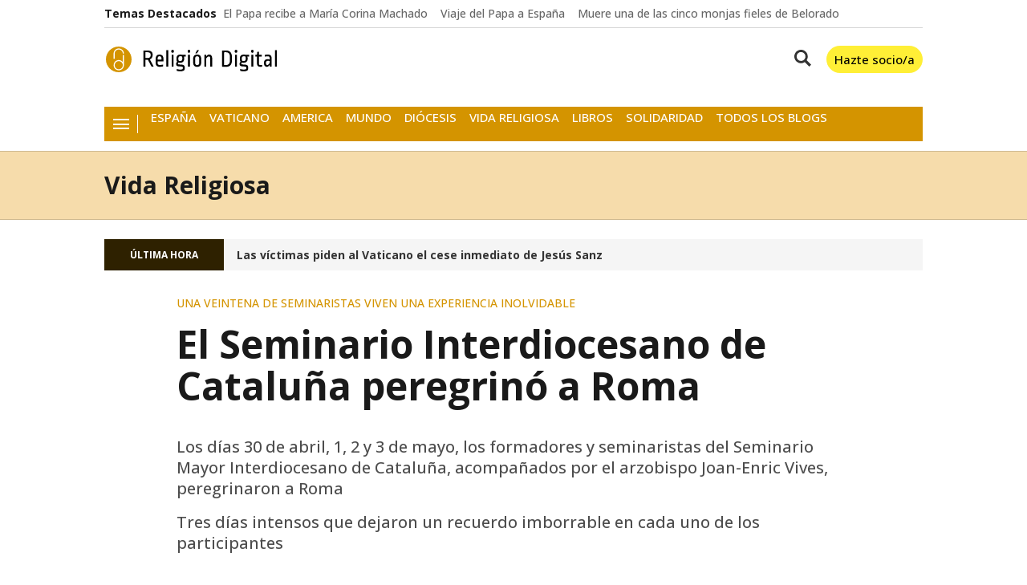

--- FILE ---
content_type: text/html; charset=UTF-8
request_url: https://www.religiondigital.org/vida-religiosa/Seminario-Interdiocesano-Cataluna-peregrina-Roma_0_2666433351.html
body_size: 27461
content:

<!doctype html>
<html lang="es">
<head>
    <!-- bbnx generated at 2026-01-14T10:57:19+01:00 -->
    <meta charset="UTF-8">
    <meta name="viewport" content="width=device-width, initial-scale=1.0">
    <meta http-equiv="X-UA-Compatible" content="ie=edge">
    <meta name="generator" content="BBT bCube NX">

            <link rel="preload" href="/religiondigital/vendor.h-4b3a1e7da34d15d5a007.js" as="script">
        <link rel="preload" href="/religiondigital/app-main.h-f3eadf6a75ad47b4cc8f.js" as="script">
        <link rel="preload" href="/religiondigital/app-main.h-5933b161561146f7772f.css" as="style">
            
    <title>El Seminario Interdiocesano de Cataluña peregrinó a Roma</title>
    <meta name="description" content="Los días 30 de abril, 1, 2 y 3 de mayo, los formadores y seminaristas del Seminario Mayor Interdiocesano de Cataluña, acompañados por el arzobispo Joan-Enric Vives, peregrinaron a Roma">            <link rel="canonical" href="https://www.religiondigital.org/vida-religiosa/Seminario-Interdiocesano-Cataluna-peregrina-Roma_0_2666433351.html">    
                        
            <meta property="article:modified_time" content="2024-05-04T04:13:48+00:00">                    <meta property="article:published_time" content="2024-05-04T04:13:48+00:00">                    <meta property="article:section" content="Vida Religiosa">                    <meta property="article:tag" content="vida religiosa">                    <meta property="article:tag" content="peregrinacion">                    <meta property="article:tag" content="Roma">                    <meta http-equiv="Content-Type" content="text/html; charset=UTF-8">                    <meta name="generator" content="BBT bCube NX">                    <meta name="keywords" content="Seminario, Interdiocesano, Cataluna, peregrina, Roma">                    <meta property="og:description" content="Los días 30 de abril, 1, 2 y 3 de mayo, los formadores y seminaristas del Seminario Mayor Interdiocesano de Cataluña, acompañados por el arzobispo Joan-Enric Vives, peregrinaron a Roma">                    <meta property="og:image" content="https://static.religiondigital.org/clip/93090434-83d7-42d1-9b04-4cb518448496_facebook-aspect-ratio_default_0.jpg">                    <meta property="og:image:height" content="628">                    <meta property="og:image:width" content="1200">                    <meta property="og:site_name" content="Religión Digital">                    <meta property="og:title" content="El Seminario Interdiocesano de Cataluña peregrinó a Roma">                    <meta property="og:type" content="article">                    <meta property="og:url" content="https://www.religiondigital.org/vida-religiosa/Seminario-Interdiocesano-Cataluna-peregrina-Roma_0_2666433351.html">                    <meta name="publisher" content="Religión Digital">                    <meta name="robots" content="index,follow,max-image-preview:large">                    <meta name="twitter:card" content="summary_large_image">                    <meta name="twitter:description" content="Los días 30 de abril, 1, 2 y 3 de mayo, los formadores y seminaristas del Seminario Mayor Interdiocesano de Cataluña, acompañados por el arzobispo Joan-Enric Vi">                    <meta name="twitter:image" content="https://static.religiondigital.org/clip/93090434-83d7-42d1-9b04-4cb518448496_twitter-aspect-ratio_default_0.jpg">                    <meta name="twitter:title" content="El Seminario Interdiocesano de Cataluña peregrinó a Roma">                    <link rel="shortcut icon" href="https://static.religiondigital.org/religiondigital/public/file/2025/1117/09/favicon.ico" type="image/x-icon">                    <link rel="shortcut icon" href="https://static.religiondigital.org/religiondigital/public/file/2025/1117/09/favicon.png">                    <link rel="apple-touch-icon" href="https://static.religiondigital.org/religiondigital/public/file/2025/1117/09/apple-touch-icon.png">                    <link href="https://www.religiondigital.org/vida-religiosa/Seminario-Interdiocesano-Cataluna-peregrina-Roma_0_2666433351.amp.html" rel="amphtml">                    
        
    
            <link rel="dns-prefetch" href="https://static.religiondigital.org">
    <link rel="preconnect" href="https://static.religiondigital.org">
<link rel="dns-prefetch" href="//securepubads.g.doubleclick.net">
<link rel="dns-prefetch" href="//sdk.privacy-center.org">

        <style>@font-face{font-family:"Open Sans";font-style:italic;font-weight:300 800;font-stretch:100%;font-display:swap;src:url(/religiondigital/fonts/OpenSansItalic.h-99d2685c7dc21140654c79f746be9723.woff2) format("woff2");unicode-range:U+0000-00FF,U+0131,U+0152-0153,U+02BB-02BC,U+02C6,U+02DA,U+02DC,U+0304,U+0308,U+0329,U+2000-206F,U+20AC,U+2122,U+2191,U+2193,U+2212,U+2215,U+FEFF,U+FFFD}@font-face{font-family:"Open Sans";font-style:normal;font-weight:300 800;font-stretch:100%;font-display:swap;src:url(/religiondigital/fonts/OpenSans.h-686165fead0e5e770c089f7a09115703.woff2) format("woff2");unicode-range:U+0000-00FF,U+0131,U+0152-0153,U+02BB-02BC,U+02C6,U+02DA,U+02DC,U+0304,U+0308,U+0329,U+2000-206F,U+20AC,U+2122,U+2191,U+2193,U+2212,U+2215,U+FEFF,U+FFFD}
</style>
    
                                    
                                                <link rel="preload" href="https://static.religiondigital.org/clip/93090434-83d7-42d1-9b04-4cb518448496_16-9-aspect-ratio_850w_0.webp" as="image" media="(max-width: 400px)">
                                <link rel="preload" href="https://static.religiondigital.org/clip/93090434-83d7-42d1-9b04-4cb518448496_16-9-aspect-ratio_1200w_0.webp" as="image" media="(min-width: 400.1px) and (max-width: 578px)">
                                <link rel="preload" href="https://static.religiondigital.org/clip/93090434-83d7-42d1-9b04-4cb518448496_16-9-aspect-ratio_1600w_0.webp" as="image" media="(min-width: 579px)">
                                                                
                                    <script type="application/ld+json">{"@context":"https:\/\/schema.org","@graph":[{"@context":"https:\/\/schema.org","@type":"NewsMediaOrganization","name":"Religi\u00f3n Digital","url":"https:\/\/www.religiondigital.org","logo":{"@type":"ImageObject","url":"https:\/\/www.religiondigital.org\/static\/logos\/religiondigital.svg"},"sameAs":["https:\/\/www.facebook.com\/jesusbastante@religiondigital.com","https:\/\/twitter.com\/ReligionDigit","https:\/\/www.instagram.com\/religion_digit","https:\/\/www.linkedin.com\/company\/religion-digital-edicom-sl\/about\/","https:\/\/www.youtube.com\/@religiondigital","https:\/\/bsky.app\/profile\/religiondigital.bsky.social","https:\/\/whatsapp.com\/channel\/0029VaAgcmd6hENwSYTZUk1f","https:\/\/t.me\/religiondigital"],"foundingDate":"1999-12-31T23:00:00+00:00","@id":"https:\/\/www.religiondigital.org#organization"},{"@context":"https:\/\/schema.org","@type":"BreadcrumbList","name":"El Seminario Interdiocesano de Catalu\u00f1a peregrin\u00f3 a Roma","itemListElement":[{"@type":"ListItem","position":1,"item":{"@type":"CollectionPage","url":"https:\/\/www.religiondigital.org","name":"Religi\u00f3n Digital","@id":"https:\/\/www.religiondigital.org"}},{"@type":"ListItem","position":2,"item":{"@type":"CollectionPage","url":"https:\/\/www.religiondigital.org\/vida-religiosa\/","name":"Vida Religiosa","@id":"https:\/\/www.religiondigital.org\/vida-religiosa\/"}},{"@type":"ListItem","position":3,"item":{"@type":"WebPage","url":"https:\/\/www.religiondigital.org\/vida-religiosa\/Seminario-Interdiocesano-Cataluna-peregrina-Roma_0_2666433351.html","name":"El Seminario Interdiocesano de Catalu\u00f1a peregrin\u00f3 a Roma","@id":"https:\/\/www.religiondigital.org\/vida-religiosa\/Seminario-Interdiocesano-Cataluna-peregrina-Roma_0_2666433351.html"}}],"@id":"https:\/\/www.religiondigital.org\/vida-religiosa\/Seminario-Interdiocesano-Cataluna-peregrina-Roma_0_2666433351.html#breadcrumb"},{"@context":"https:\/\/schema.org","@type":"NewsArticle","headline":"El Seminario Interdiocesano de Catalu\u00f1a peregrin\u00f3 a Roma","url":"https:\/\/www.religiondigital.org\/vida-religiosa\/Seminario-Interdiocesano-Cataluna-peregrina-Roma_0_2666433351.html","image":[{"@type":"ImageObject","url":"https:\/\/static.religiondigital.org\/clip\/93090434-83d7-42d1-9b04-4cb518448496_source-aspect-ratio_1600w_0.jpg","width":1600,"height":1067,"name":"El Seminario Interdiocesano de Catalu\u00f1a peregrina a Roma"},{"@type":"ImageObject","url":"https:\/\/www.catalunyacristiana.cat\/wp-content\/uploads\/2024\/05\/foto-51-seminaristas-interdiocesano-1024x683.jpg"},{"@type":"ImageObject","url":"https:\/\/www.romando.org\/wp-content\/uploads\/sites\/14\/2018\/06\/basilica-de-san-pedro.jpeg","name":"La Bas\u00edlica de San Pedro: horarios, localizaci\u00f3n y precios"}],"datePublished":"2024-05-04T04:13:48+00:00","dateModified":"2024-05-04T04:13:48+00:00","publisher":{"@id":"https:\/\/www.religiondigital.org#organization"},"author":{"@id":"https:\/\/www.religiondigital.org#organization"},"mainEntityOfPage":"https:\/\/www.religiondigital.org\/vida-religiosa\/Seminario-Interdiocesano-Cataluna-peregrina-Roma_0_2666433351.html","isAccessibleForFree":true,"articleSection":["Vida Religiosa"],"articleBody":"(Catalunya Cristiana).- Los d\u00edas 30 de abril, 1, 2 y 3 de mayo, los formadores y seminaristas del Seminario Mayor Interdiocesano de Catalu\u00f1a, acompa\u00f1ados por el arzobispo Joan-Enric Vives, peregrinaron a Roma.  Se marcharon de Barcelona el martes d\u00eda 30 de abril y ese d\u00eda participaron por la tarde en la oraci\u00f3n de la Comunidad de Sant'Egidio en la bas\u00edlica de Santa Mar\u00eda in Trastevere, visitando antes la isla Tiberina y la bas\u00edlica de la ap\u00f3stol san Bartolom\u00e9, donde se encuentra el memorial de los m\u00e1rtires de los siglos XX y XXI.  Posteriormente cenaron con miembros de la comunidad. En la oraci\u00f3n estuvieron presentes el Primate de la Iglesia Anglicana y otros primates de todo el mundo, presentes en Roma para su S\u00ednodo. El d\u00eda 1 de mayo, despu\u00e9s de celebrar la Eucarist\u00eda en el altar ante el sepulcro del Ap\u00f3stol Pedro, y de visitar devotamente la bas\u00edlica, participaron en la audiencia general del Santo Padre Francisco , que les salud\u00f3 y entre otros mensajes les dijo que \u201cfueran muy devotos de la Virgen Mar\u00eda, que siempre les ayudar\u00eda en su camino vocacional\u201d. Aquella tarde visitaron y rogaron las V\u00edsperas en San Pablo Extramuros. El d\u00eda 2 de mayo fueron a las Catacumbas de Priscila donde pudieron admirar la pintura m\u00e1s antigua de la Virgen y acoger el gran testimonio de los M\u00e1rtires de los primeros tiempos. Posteriormente visitaron la bas\u00edlica de Santa Mar\u00eda la Mayor donde celebraron la Eucarist\u00eda y oraron a la Virgen de la Paz con el Virolai. Por la tarde, fueron recibidos por el obispo subsecretario Mons. Aurelio Garc\u00eda Mac\u00edas en el Dicasterio para el Culto Divino y la Disciplina de los Sacramentos y les explic\u00f3 el trabajo del Dicasterio y el valor de la liturgia para los ministros de la Iglesia. El viernes d\u00eda 3, celebraron la Eucarist\u00eda por la ma\u00f1ana, y visitaron los Excavio bajo la bas\u00edlica de San Pedro del Vaticano, y por la tarde fueron a rezar a la catedral del Papa, la bas\u00edlica de San Juan del Letr\u00e1n, antes de volver a Catalu\u00f1a. Fue una peregrinaci\u00f3n que dej\u00f3 un recuerdo imborrable en cada uno de los 20 seminaristas que participaron. ","wordCount":387,"name":"El Seminario Interdiocesano de Catalu\u00f1a peregrin\u00f3 a Roma","description":"Los d\u00edas 30 de abril, 1, 2 y 3 de mayo, los formadores y seminaristas del Seminario Mayor Interdiocesano de Catalu\u00f1a, acompa\u00f1ados por el arzobispo Joan-Enric Vives, peregrinaron a Roma","keywords":["vida religiosa","peregrinacion","Roma"]}]}</script>
            
                                    
<script>"use strict";function _typeof(t){return(_typeof="function"==typeof Symbol&&"symbol"==typeof Symbol.iterator?function(t){return typeof t}:function(t){return t&&"function"==typeof Symbol&&t.constructor===Symbol&&t!==Symbol.prototype?"symbol":typeof t})(t)}!function(){var t=function(){var t,e,o=[],n=window,r=n;for(;r;){try{if(r.frames.__tcfapiLocator){t=r;break}}catch(t){}if(r===n.top)break;r=r.parent}t||(!function t(){var e=n.document,o=!!n.frames.__tcfapiLocator;if(!o)if(e.body){var r=e.createElement("iframe");r.style.cssText="display:none",r.name="__tcfapiLocator",e.body.appendChild(r)}else setTimeout(t,5);return!o}(),n.__tcfapi=function(){for(var t=arguments.length,n=new Array(t),r=0;r<t;r++)n[r]=arguments[r];if(!n.length)return o;"setGdprApplies"===n[0]?n.length>3&&2===parseInt(n[1],10)&&"boolean"==typeof n[3]&&(e=n[3],"function"==typeof n[2]&&n[2]("set",!0)):"ping"===n[0]?"function"==typeof n[2]&&n[2]({gdprApplies:e,cmpLoaded:!1,cmpStatus:"stub"}):o.push(n)},n.addEventListener("message",(function(t){var e="string"==typeof t.data,o={};if(e)try{o=JSON.parse(t.data)}catch(t){}else o=t.data;var n="object"===_typeof(o)&&null!==o?o.__tcfapiCall:null;n&&window.__tcfapi(n.command,n.version,(function(o,r){var a={__tcfapiReturn:{returnValue:o,success:r,callId:n.callId}};t&&t.source&&t.source.postMessage&&t.source.postMessage(e?JSON.stringify(a):a,"*")}),n.parameter)}),!1))};"undefined"!=typeof module?module.exports=t:t()}();</script>

<script>
    window._sp_queue = [];
    window._sp_ = {
        config: {
            accountId: 1964,
            baseEndpoint: 'https://cdn.privacy-mgmt.com',
            propertyHref: 'https://www.religiondigital.org',
            gdpr: { },
            events: {
                onMessageChoiceSelect: function() {
                    console.log('[event] onMessageChoiceSelect', arguments);
                },
                onMessageReady: function() {
                    console.log('[event] onMessageReady', arguments);
                },
                onMessageChoiceError: function() {
                    console.log('[event] onMessageChoiceError', arguments);
                },
                onPrivacyManagerAction: function() {
                    console.log('[event] onPrivacyManagerAction', arguments);
                },
                onPMCancel: function() {
                    console.log('[event] onPMCancel', arguments);
                },
                onMessageReceiveData: function() {
                    console.log('[event] onMessageReceiveData', arguments);
                },
                onSPPMObjectReady: function() {
                    console.log('[event] onSPPMObjectReady', arguments);
                },
                onConsentReady: function (consentUUID, euconsent) {
                    console.log('[event] onConsentReady', arguments);
                },
                onError: function() {
                    console.log('[event] onError', arguments);
                },
            }
        }
    }
</script>

<script src='https://cdn.privacy-mgmt.com/unified/wrapperMessagingWithoutDetection.js' async></script>
            
                <script>
            window.adMap = {"networkCode":"1099286","segmentation":{"site":"religiondigital","domain":"https:\/\/www.religiondigital.org","id":"1414469","type":"content","subtype":"noticias","language":"es","category":["Vida Religiosa"],"tags":["vida religiosa","peregrinacion","Roma"],"authors":[],"geocont":""},"bannerTop":null,"bannerUnderHeader":null,"bannerFooter":null,"afterContent":null,"skyLeft":null,"skyRight":null,"outOfPage":null,"list":[{"index":2,"position":{"type":"html","id":1000075,"minimumReservedHeightMobile":250,"minimumReservedHeightDesktop":450,"name":"Sunmedia","active":true,"code":"<div style=\"margin:auto;max-width:1020px;\"><div class=\"adv-intext\">\n <script async type=\"application\/javascript\" src=\"https:\/\/static.sunmedia.tv\/integrations\/421bb3b9-e4f9-4a9e-b862-f8206b2e9964\/421bb3b9-e4f9-4a9e-b862-f8206b2e9964.js\" data-gdpr-applies=\"${gdpr}\" data-consent-string=\"${gdpr_consent}\"><\/script>\n<\/div><\/div>"}},{"index":3,"position":{"type":"adServer","id":1000039,"minimumReservedHeightMobile":null,"minimumReservedHeightDesktop":null,"adUnitCode":"religiondigital.com\/noticia_right1","sizes":"[[300, 250], [300, 600], [300, 300]]","outOfPage":false,"mapping":null}},{"index":5,"position":{"type":"adServer","id":1000008,"minimumReservedHeightMobile":null,"minimumReservedHeightDesktop":null,"adUnitCode":"Home_lateral_derecho_8","sizes":"[[300, 150], [300, 100], [300, 243], [300, 250]]","outOfPage":false,"mapping":null}},{"index":7,"position":{"type":"adServer","id":1000017,"minimumReservedHeightMobile":null,"minimumReservedHeightDesktop":null,"adUnitCode":"Religion300x250","sizes":"[[1,1],[300,250],[300,300]]","outOfPage":false,"mapping":null}},{"index":9,"position":{"type":"adServer","id":1000009,"minimumReservedHeightMobile":null,"minimumReservedHeightDesktop":null,"adUnitCode":"Home_lateral_derecho_9","sizes":"[[300, 150], [300, 100], [300, 243], [300, 250]]","outOfPage":false,"mapping":null}},{"index":11,"position":{"type":"adServer","id":1000007,"minimumReservedHeightMobile":null,"minimumReservedHeightDesktop":null,"adUnitCode":"Home_lateral_derecho_6","sizes":"[[300, 150], [300, 100], [300, 243], [300, 250]]","outOfPage":false,"mapping":null}},{"index":15,"position":{"type":"html","id":1000066,"minimumReservedHeightMobile":250,"minimumReservedHeightDesktop":250,"name":"UPSA","active":true,"code":"<a href=\"https:\/\/info.upsa.es\/grado-filosofia-online\/?utm_source=religion-digital&utm_medium=display&utm_campaign=upsa_religion-digital_display_global_grado__prs__&utm_codigo_titulacion__c=1030-02&utm_campaign_key__c=CAMP-000102\"><img src=\"https:\/\/static.religiondigital.org\/clip\/f60c6789-3f06-4bb4-aa51-b2ac705745eb_source-aspect-ratio_default_0.jpg\" \/><\/a>"}}],"vastUrl":null,"adMapName":"Mapa contenidos escritorio","underRecirculationBannerLeft":null,"underRecirculationBannerRight":null} || [];
            window.adMapMobile = {"networkCode":"1099286","segmentation":{"site":"religiondigital","domain":"https:\/\/www.religiondigital.org","id":"1414469","type":"content","subtype":"noticias","language":"es","category":["Vida Religiosa"],"tags":["vida religiosa","peregrinacion","Roma"],"authors":[],"geocont":""},"bannerTop":null,"bannerUnderHeader":null,"bannerFooter":null,"afterContent":null,"skyLeft":null,"skyRight":null,"outOfPage":null,"list":[{"index":2,"position":{"type":"html","id":1000075,"minimumReservedHeightMobile":250,"minimumReservedHeightDesktop":450,"name":"Sunmedia","active":true,"code":"<div style=\"margin:auto;max-width:1020px;\"><div class=\"adv-intext\">\n <script async type=\"application\/javascript\" src=\"https:\/\/static.sunmedia.tv\/integrations\/421bb3b9-e4f9-4a9e-b862-f8206b2e9964\/421bb3b9-e4f9-4a9e-b862-f8206b2e9964.js\" data-gdpr-applies=\"${gdpr}\" data-consent-string=\"${gdpr_consent}\"><\/script>\n<\/div><\/div>"}},{"index":3,"position":{"type":"adServer","id":1000039,"minimumReservedHeightMobile":null,"minimumReservedHeightDesktop":null,"adUnitCode":"religiondigital.com\/noticia_right1","sizes":"[[300, 250], [300, 600], [300, 300]]","outOfPage":false,"mapping":null}},{"index":5,"position":{"type":"adServer","id":1000008,"minimumReservedHeightMobile":null,"minimumReservedHeightDesktop":null,"adUnitCode":"Home_lateral_derecho_8","sizes":"[[300, 150], [300, 100], [300, 243], [300, 250]]","outOfPage":false,"mapping":null}},{"index":7,"position":{"type":"adServer","id":1000017,"minimumReservedHeightMobile":null,"minimumReservedHeightDesktop":null,"adUnitCode":"Religion300x250","sizes":"[[1,1],[300,250],[300,300]]","outOfPage":false,"mapping":null}},{"index":9,"position":{"type":"adServer","id":1000009,"minimumReservedHeightMobile":null,"minimumReservedHeightDesktop":null,"adUnitCode":"Home_lateral_derecho_9","sizes":"[[300, 150], [300, 100], [300, 243], [300, 250]]","outOfPage":false,"mapping":null}},{"index":11,"position":{"type":"adServer","id":1000007,"minimumReservedHeightMobile":null,"minimumReservedHeightDesktop":null,"adUnitCode":"Home_lateral_derecho_6","sizes":"[[300, 150], [300, 100], [300, 243], [300, 250]]","outOfPage":false,"mapping":null}},{"index":15,"position":{"type":"html","id":1000066,"minimumReservedHeightMobile":250,"minimumReservedHeightDesktop":250,"name":"UPSA","active":true,"code":"<a href=\"https:\/\/info.upsa.es\/grado-filosofia-online\/?utm_source=religion-digital&utm_medium=display&utm_campaign=upsa_religion-digital_display_global_grado__prs__&utm_codigo_titulacion__c=1030-02&utm_campaign_key__c=CAMP-000102\"><img src=\"https:\/\/static.religiondigital.org\/clip\/f60c6789-3f06-4bb4-aa51-b2ac705745eb_source-aspect-ratio_default_0.jpg\" \/><\/a>"}}],"vastUrl":null,"adMapName":"Mapa contenidos escritorio","underRecirculationBannerLeft":null,"underRecirculationBannerRight":null} || [];
        </script>
    
                                                        <script type="text/javascript" async
        src="https://securepubads.g.doubleclick.net/tag/js/gpt.js"></script>

<script>
    // Inicializamos googletag si no existe
    window.googletag = window.googletag || { cmd: [] };

    // Inicializamos los anuncios despues del consentimiento de didomi y se define el tipo de publicidad
    // dependiendo de si ha aceptado las cookies o no
    googletag.cmd.push(function () {
        googletag.pubads().disableInitialLoad();

        googletag.pubads()
            .setRequestNonPersonalizedAds(1);
        window.didomiOnReady = window.didomiOnReady || [];
        window.didomiOnReady.push(function (Didomi) {
            Didomi.getObservableOnUserConsentStatusForVendor('google')
                .filter(function (status) {
                    return status !== undefined;
                })
                .first()
                .subscribe(function (consentStatusForVendor) {
                    if (consentStatusForVendor === true) {
                        googletag.pubads().setRequestNonPersonalizedAds(0);
                    } else if (consentStatusForVendor === false) {
                        googletag.pubads().setRequestNonPersonalizedAds(1);
                        addCTMToVideos();
                    }
                    console.debug(
                        `%cCMP: %cCMP is ready`,
                        'color: green; font-weight: bold;',
                        'color: yellow;'
                    );
                });
        });

        console.debug(
            `%cGPT: %cGoogleTag is ready`,
            'color: green; font-weight: bold;',
            'color: yellow;'
        );
    });

    window.gptAdvertisingEnabled = true;
</script>
                        
                    
    <!-- Global site tag (gtag.js) - Google Analytics -->

    <!-- Google Tag Manager -->
    <script>(function(w,d,s,l,i){w[l]=w[l]||[];w[l].push({'gtm.start':
                new Date().getTime(),event:'gtm.js'});var f=d.getElementsByTagName(s)[0],
            j=d.createElement(s),dl=l!='dataLayer'?'&l='+l:'';j.async=true;j.src=
            'https://www.googletagmanager.com/gtm.js?id='+i+dl;f.parentNode.insertBefore(j,f);
        })(window,document,'script','dataLayer','GTM-KC345S4');</script>
    <!-- End Google Tag Manager -->
    
                    
    
    <!-- Google Analytics account is not configured -->
    
                
                
            <style>
            #related-1414469 {
                display: none;
            }
        </style>
        <link rel="preload" href="/religiondigital/brick/hot-topics-brick.h-706e5d770cdcdd9b2751.css" as="style"><link rel="preload" href="/religiondigital/brick/header-brick.h-b758eb1505590db75386.css" as="style"><link rel="preload" href="/religiondigital/brick/footer-brick.h-e2b1e8460601ae7ee815.css" as="style"><link rel='stylesheet' href='/religiondigital/brick/hot-topics-brick.h-706e5d770cdcdd9b2751.css'><link rel='stylesheet' href='/religiondigital/brick/header-brick.h-b758eb1505590db75386.css'><link rel='stylesheet' href='/religiondigital/brick/footer-brick.h-e2b1e8460601ae7ee815.css'>
        <link rel="stylesheet" href="/religiondigital/app-main.h-5933b161561146f7772f.css">
    
    
                
                            
    
                                                
    <style>@media all and (min-width: 1100px) {#id-1000075-advertising--desktop { min-height: 486px; }} </style>
<style>@media all and (max-width: 1099px) {#id-1000075-advertising--mobile { min-height: 286px; }} </style>
<style>@media all and (min-width: 1100px) {#id-1000039-advertising--desktop { min-height: 636px; }} </style>
<style>@media all and (max-width: 1099px) {#id-1000039-advertising--mobile { min-height: 636px; }} </style>
<style>@media all and (min-width: 1100px) {#id-1000008-advertising--desktop { min-height: 286px; }} </style>
<style>@media all and (max-width: 1099px) {#id-1000008-advertising--mobile { min-height: 286px; }} </style>
<style>@media all and (min-width: 1100px) {#id-1000017-advertising--desktop { min-height: 336px; }} </style>
<style>@media all and (max-width: 1099px) {#id-1000017-advertising--mobile { min-height: 336px; }} </style>
<style>@media all and (min-width: 1100px) {#id-1000009-advertising--desktop { min-height: 286px; }} </style>
<style>@media all and (max-width: 1099px) {#id-1000009-advertising--mobile { min-height: 286px; }} </style>
<style>@media all and (min-width: 1100px) {#id-1000007-advertising--desktop { min-height: 286px; }} </style>
<style>@media all and (max-width: 1099px) {#id-1000007-advertising--mobile { min-height: 286px; }} </style>
<style>@media all and (min-width: 1100px) {#id-1000066-advertising--desktop { min-height: 286px; }} </style>
<style>@media all and (max-width: 1099px) {#id-1000066-advertising--mobile { min-height: 286px; }} </style>
</head>


<body class="web-mode religiondigital  ">
              
    <!-- Global site tag (gtag.js) - Google Analytics -->

    <!-- Google Tag Manager (noscript) -->
    <noscript><iframe src="https://www.googletagmanager.com/ns.html?id=GTM-KC345S4"
                      height="0" width="0" style="display:none;visibility:hidden"></iframe></noscript>
    <!-- End Google Tag Manager (noscript) -->
  
              
    
    <!-- Comscore account is not configured -->

  
  
<div id="app">
                <page-variables :content-id="1414469"                    :running-in-showroom="false"
                    :site-url="&quot;https:\/\/www.religiondigital.org&quot;"
                    :site="{&quot;id&quot;:4,&quot;name&quot;:&quot;Religi\u00f3n Digital&quot;,&quot;alias&quot;:&quot;religiondigital&quot;,&quot;url&quot;:&quot;https:\/\/www.religiondigital.org&quot;,&quot;staticUrl&quot;:null,&quot;scheme&quot;:&quot;https&quot;,&quot;mediaId&quot;:2}"
                    :preview="false"
                    :feature-flags="{&quot;CmsAuditLog.enabled&quot;:true,&quot;ManualContentIdInBoardsAndComposition.enabled&quot;:true,&quot;Staff.AdminManualLogin.enable&quot;:true}"
                    :gpt-advertising-enabled="true"
                    :web-features="[]"
                    :web-routes="{&quot;generated::VXVXg1weX8JE3ukj&quot;:&quot;\/_\/internal\/digital-interview\/answer-tool\/&quot;,&quot;login&quot;:&quot;\/acceso\/&quot;,&quot;register&quot;:&quot;\/registro\/&quot;,&quot;generated::dNoKGXgNYnwQ9a5z&quot;:&quot;\/registro\/error\/&quot;,&quot;generated::iqo3xL0gNRopjPfJ&quot;:&quot;\/registro\/validado\/&quot;,&quot;generated::4cY3XvTYizYXBekj&quot;:&quot;\/buscar\/recetas\/{searchText?}\/&quot;,&quot;generated::Ym0E0thbBVM6WQTT&quot;:&quot;\/buscar\/tareas\/{searchText?}\/&quot;,&quot;generated::4d3TUhXF0Dpji0Xr&quot;:&quot;\/buscar\/{searchText?}\/&quot;,&quot;user&quot;:&quot;\/perfil\/&quot;,&quot;user.profile&quot;:&quot;\/perfil\/mi-cuenta\/&quot;,&quot;user.saved&quot;:&quot;\/perfil\/contenidos-guardados\/&quot;,&quot;user.authors&quot;:&quot;\/perfil\/autores\/&quot;,&quot;user.newsletters&quot;:&quot;\/perfil\/boletines\/&quot;,&quot;generated::9P9GeECAEGp5o1mh&quot;:&quot;\/contact\/&quot;,&quot;generated::3zBOlZ3OW6GHxOCK&quot;:&quot;\/agenda\/&quot;,&quot;generated::Zt0l0Mjm0NUkCfcu&quot;:&quot;\/hemeroteca\/&quot;,&quot;generated::rsV7C240CBLWvJf6&quot;:&quot;\/hemeroteca\/hoy\/&quot;,&quot;generated::ybqXN0pAaUlWCbWW&quot;:&quot;\/hemeroteca\/ayer\/&quot;,&quot;generated::4cNcIAVofYw24Xmu&quot;:&quot;\/hemeroteca\/{startYear}\/{startMonth}\/{startDay}\/{endYear?}\/{endMonth?}\/{endDay?}\/&quot;,&quot;generated::aYryRyRfkefAzKoc&quot;:&quot;\/guia-programacion\/&quot;,&quot;change-password&quot;:&quot;\/cambiar-contrasena\/{token}\/&quot;,&quot;generated::cugzKRxH1lxkOcIn&quot;:&quot;\/{name}.h-{hash}.{extension}\/&quot;,&quot;generated::2rLTfcqurO2T2lgk&quot;:&quot;\/{fileName}\/&quot;,&quot;generated::jkZsVseBK4Jcp5qw&quot;:&quot;\/mailing\/confirm-mail\/&quot;,&quot;generated::LTmYNp3Wiv9oa2Dp&quot;:&quot;\/mailing\/reset-password\/&quot;,&quot;generated::zcXOSnJBrxY8wHCM&quot;:&quot;\/mailing\/contact-mail\/&quot;,&quot;generated::FLq3Nnb7ERPxJZg6&quot;:&quot;\/mailing\/demo-confirm-mail\/&quot;,&quot;generated::BxJBoJc4xChvO7iF&quot;:&quot;\/mailing\/board\/newsletter\/&quot;,&quot;generated::qNjaiZ406QYLkPl0&quot;:&quot;\/podcast\/{slug}.xml\/&quot;,&quot;generated::EbVivV4dRKIjGpxd&quot;:&quot;\/podcast-mp3\/{slug}.xml\/&quot;,&quot;generated::E2O5FdbQNSJn2JtQ&quot;:&quot;\/podcast-asset-{slug}.{ext}\/&quot;}"
                    optimized-clipping="webp"
                    :facebook-app-id="null"></page-variables>
                                            <nx-paywall-manager :content-id="1414469"></nx-paywall-manager>
            <nx-paywall-version-testing></nx-paywall-version-testing>
            
            
                
        
            <div class="top_container">
                        <nav aria-label="Saltar al contenido">
                <a href="#content-body" tabindex="0" class="sr-only gl-accessibility">common.go-to-content</a>
            </nav>
            
                                            
                
    <nav class="topic-bar middle">
        <div class="topic-bar-wrapper">
            
    <span
    class="title-text-atom color-neutral900 topic-bar-title topic-bar-title
    
    A-200-700-500-N
    
    ">
    <span class="title-text-title">Temas Destacados</span>
    </span>
            <nx-swiper-menu :items="[{&quot;text&quot;:&quot;El Papa recibe a Mar\u00eda Corina Machado&quot;,&quot;title&quot;:&quot;El Papa recibe a Mar\u00eda Corina Machado&quot;,&quot;href&quot;:&quot;https:\/\/www.religiondigital.org\/leon-xiv\/papa-recibe-audiencia-vaticano-marina_1_1439341.html&quot;,&quot;target&quot;:null,&quot;rel&quot;:null},{&quot;text&quot;:&quot;Viaje del Papa a Espa\u00f1a&quot;,&quot;title&quot;:&quot;Viaje del Papa a Espa\u00f1a&quot;,&quot;href&quot;:&quot;https:\/\/www.religiondigital.org\/temas\/viaje-del-papa-a-espana\/&quot;,&quot;target&quot;:null,&quot;rel&quot;:null},{&quot;text&quot;:&quot;Muere una de las cinco monjas fieles de Belorado&quot;,&quot;title&quot;:&quot;Muere una de las cinco monjas fieles de Belorado&quot;,&quot;href&quot;:&quot;https:\/\/www.religiondigital.org\/vida-religiosa\/fallece-sor-getsemani-cinco-monjas-belorado-cisma-clarisas_1_1439351.html&quot;,&quot;target&quot;:null,&quot;rel&quot;:null}]"
                            :atom-config="{&quot;gradient&quot;:&quot;#fff&quot;,&quot;dropdown&quot;:&quot;elevation-900&quot;,&quot;icon&quot;:&quot;fill-neutral600&quot;,&quot;title&quot;:&quot;color-neutral600 A-200-500-500-N&quot;,&quot;children&quot;:&quot;color-neutral900 A-100-500-500-N&quot;}"></nx-swiper-menu>
        </div>
    </nav>

            
                                            
                        

<nx-header inline-template>
    <header class="bbnx-header religiondigital   bbnx-header--burger"
            :class="{
            'sticky': this.headerSticky,
            'stickeable': this.headerStickable,
            'open_menu': this.openMenu,
            'open_search': this.openSearch }">

        <button class="burger" aria-expanded="false" @click.stop="toggleMenu" aria-label="Navegación">
            <span class="sr-only">Navegación</span>
            <span class="bar"></span>
            <span class="bar"></span>
            <span class="bar"></span>
        </button>

        <a href="/" class="logo" title="Religión Digital">
                            <picture>
                                                            <img class="logo-desktop"
                         width="184"
                         height="28"
                         alt="Religión Digital"
                         title="Religión Digital"
                                                    src="https://www.religiondigital.org/static/logos/religiondigital.svg"
                                            />
                </picture>
                    </a>

                                <nx-swiper-menu :items="[{&quot;link&quot;:{&quot;text&quot;:&quot;Espa\u00f1a&quot;,&quot;title&quot;:&quot;Espa\u00f1a&quot;,&quot;href&quot;:&quot;https:\/\/www.religiondigital.org\/espana\/&quot;,&quot;target&quot;:null,&quot;rel&quot;:null},&quot;children&quot;:[]},{&quot;link&quot;:{&quot;text&quot;:&quot;Vaticano&quot;,&quot;title&quot;:&quot;Vaticano&quot;,&quot;href&quot;:&quot;https:\/\/www.religiondigital.org\/vaticano\/&quot;,&quot;target&quot;:null,&quot;rel&quot;:null},&quot;children&quot;:[]},{&quot;link&quot;:{&quot;text&quot;:&quot;America&quot;,&quot;title&quot;:&quot;America&quot;,&quot;href&quot;:&quot;https:\/\/www.religiondigital.org\/america\/&quot;,&quot;target&quot;:null,&quot;rel&quot;:null},&quot;children&quot;:[]},{&quot;link&quot;:{&quot;text&quot;:&quot;Mundo&quot;,&quot;title&quot;:&quot;Mundo&quot;,&quot;href&quot;:&quot;https:\/\/www.religiondigital.org\/mundo\/&quot;,&quot;target&quot;:null,&quot;rel&quot;:null},&quot;children&quot;:[]},{&quot;link&quot;:{&quot;text&quot;:&quot;Di\u00f3cesis&quot;,&quot;title&quot;:&quot;Di\u00f3cesis&quot;,&quot;href&quot;:&quot;https:\/\/www.religiondigital.org\/diocesis\/&quot;,&quot;target&quot;:null,&quot;rel&quot;:null},&quot;children&quot;:[]},{&quot;link&quot;:{&quot;text&quot;:&quot;Vida religiosa&quot;,&quot;title&quot;:&quot;Vida religiosa&quot;,&quot;href&quot;:&quot;https:\/\/www.religiondigital.org\/vida-religiosa\/&quot;,&quot;target&quot;:null,&quot;rel&quot;:null},&quot;children&quot;:[]},{&quot;link&quot;:{&quot;text&quot;:&quot;Libros&quot;,&quot;title&quot;:&quot;Libros&quot;,&quot;href&quot;:&quot;https:\/\/www.religiondigital.org\/libros\/&quot;,&quot;target&quot;:null,&quot;rel&quot;:null},&quot;children&quot;:[]},{&quot;link&quot;:{&quot;text&quot;:&quot;Solidaridad&quot;,&quot;title&quot;:&quot;Solidaridad&quot;,&quot;href&quot;:&quot;https:\/\/www.religiondigital.org\/solidaridad\/&quot;,&quot;target&quot;:null,&quot;rel&quot;:null},&quot;children&quot;:[]},{&quot;link&quot;:{&quot;text&quot;:&quot;Todos los blogs&quot;,&quot;title&quot;:&quot;Todos los blogs&quot;,&quot;href&quot;:&quot;https:\/\/www.religiondigital.org\/blogs\/&quot;,&quot;target&quot;:null,&quot;rel&quot;:null},&quot;children&quot;:[]}]"
                            :atom-config="{&quot;gradient&quot;:&quot;#D49400&quot;,&quot;dropdown&quot;:&quot;elevation-900&quot;,&quot;icon&quot;:&quot;fill-neutral700&quot;,&quot;title&quot;:&quot;color-bWWhite A-300-500-500-C&quot;,&quot;children&quot;:&quot;color-neutral700 A-300-300-500-N&quot;}"></nx-swiper-menu>
        
        <div id="burger-menu">
                <button class="close" aria-expanded="false" @click="closeMenuAndSearch" aria-label="Cerrar navegación">
                    <svg height="10" viewBox="0 0 12 10" width="12" xmlns="http://www.w3.org/2000/svg"><path d="m17 8.00714286-1.0071429-1.00714286-3.9928571 3.9928571-3.99285714-3.9928571-1.00714286 1.00714286 3.9928571 3.99285714-3.9928571 3.9928571 1.00714286 1.0071429 3.99285714-3.9928571 3.9928571 3.9928571 1.0071429-1.0071429-3.9928571-3.9928571z" transform="translate(-6 -7)"/></svg>
                </button>
                <a href="/" class="logo" aria-hidden="true">
                    <picture>
                                                                        <img class="logo-desktop"
                             width="128"
                             height="42"
                             alt=""
                             title=""
                                                            src="https://www.religiondigital.org/static/logos/religiondigital.svg"
                             />
                    </picture>
                </a>
                <button class="search" title="search" aria-expanded="false" @click="toggleSearch" aria-label="Buscar contenidos">
                    <svg height="24" viewBox="0 0 24 24" width="24" xmlns="http://www.w3.org/2000/svg"><path d="m10.33 2c4.611-.018 8.367 3.718 8.395 8.35.002 1.726-.511 3.332-1.395 4.67l5.67 5.672-2.288 2.308-5.66-5.662c-1.337.916-2.95 1.454-4.69 1.462-4.612 0-8.352-3.751-8.362-8.384-.009-4.632 3.718-8.398 8.33-8.416zm.033 2.888c-3.022-.002-5.477 2.454-5.488 5.492-.011 3.039 2.426 5.513 5.448 5.533 2.95.019 5.371-2.305 5.514-5.24l.006-.221c.019-3.059-2.437-5.548-5.48-5.564z"/></svg>
                </button>
                <nav id="burger-nav" v-click-outside="closeMenu" aria-label="Navegación auxiliar">
                                    <ul class="menu">
                                                    <li class="menu-item A-300-500-500-C">
                                <a class="menu-item-title" title="España"
                                   href="https://www.religiondigital.org/espana/"
                                                                                                            >
                                    España
                                </a>
                                                            </li>
                                                    <li class="menu-item A-300-500-500-C">
                                <a class="menu-item-title" title="Vaticano"
                                   href="https://www.religiondigital.org/vaticano/"
                                                                                                            >
                                    Vaticano
                                </a>
                                                            </li>
                                                    <li class="menu-item A-300-500-500-C">
                                <a class="menu-item-title" title="Opinión"
                                   href="https://www.religiondigital.org/opinion/"
                                                                                                            >
                                    Opinión
                                </a>
                                                            </li>
                                                    <li class="menu-item A-300-500-500-C">
                                <a class="menu-item-title" title="León XIV"
                                   href="https://www.religiondigital.org/leon-xiv/"
                                                                                                            >
                                    León XIV
                                </a>
                                                            </li>
                                                    <li class="menu-item A-300-500-500-C">
                                <a class="menu-item-title" title="Diócesis"
                                   href="https://www.religiondigital.org/diocesis/"
                                                                                                            >
                                    Diócesis
                                </a>
                                                            </li>
                                                    <li class="menu-item A-300-500-500-C">
                                <a class="menu-item-title" title="América"
                                   href="https://www.religiondigital.org/america/"
                                                                                                            >
                                    América
                                </a>
                                                            </li>
                                                    <li class="menu-item A-300-500-500-C">
                                <a class="menu-item-title" title="Mundo"
                                   href="https://www.religiondigital.org/mundo/"
                                                                                                            >
                                    Mundo
                                </a>
                                                            </li>
                                                    <li class="menu-item A-300-500-500-C">
                                <a class="menu-item-title" title="Solidaridad"
                                   href="https://www.religiondigital.org/solidaridad/"
                                                                                                            >
                                    Solidaridad
                                </a>
                                                            </li>
                                                    <li class="menu-item A-300-500-500-C">
                                <a class="menu-item-title" title="Otras confesiones"
                                   href="https://www.religiondigital.org/otras-confesiones/"
                                                                                                            >
                                    Otras confesiones
                                </a>
                                                            </li>
                                                    <li class="menu-item A-300-500-500-C">
                                <a class="menu-item-title" title="Todos los blogs"
                                   href="https://www.religiondigital.org/blogs/"
                                                                                                            >
                                    Todos los blogs
                                </a>
                                                            </li>
                                                    <li class="menu-item A-300-500-500-C">
                                <a class="menu-item-title" title="Libros"
                                   href="https://www.religiondigital.org/libros/"
                                                                                                            >
                                    Libros
                                </a>
                                                            </li>
                                                    <li class="menu-item A-300-500-500-C">
                                <a class="menu-item-title" title="Cultura"
                                   href="https://www.religiondigital.org/cultura/"
                                                                                                            >
                                    Cultura
                                </a>
                                                            </li>
                                                    <li class="menu-item A-300-500-500-C">
                                <a class="menu-item-title" title="Vida Religiosa"
                                   href="https://www.religiondigital.org/vida-religiosa/"
                                                                                                            >
                                    Vida Religiosa
                                </a>
                                                            </li>
                                                    <li class="menu-item A-300-500-500-C">
                                <a class="menu-item-title" title="Educación"
                                   href="https://www.religiondigital.org/educacion/"
                                                                                                            >
                                    Educación
                                </a>
                                                            </li>
                                                    <li class="menu-item A-300-500-500-C">
                                <a class="menu-item-title" title="Turismo"
                                   href="https://www.religiondigital.org/turismo/"
                                                                                                            >
                                    Turismo
                                </a>
                                                            </li>
                                                    <li class="menu-item A-300-500-500-C">
                                <a class="menu-item-title" title="Comunicación"
                                   href="https://www.religiondigital.org/comunicacion/"
                                                                                                            >
                                    Comunicación
                                </a>
                                                            </li>
                                            </ul>
                            </nav>
        </div>

        <button class="search" title="search" aria-expanded="false" @click="toggleSearch" aria-label="Buscar contenidos">
            <svg height="24" viewBox="0 0 24 24" width="24" xmlns="http://www.w3.org/2000/svg"><path d="m10.33 2c4.611-.018 8.367 3.718 8.395 8.35.002 1.726-.511 3.332-1.395 4.67l5.67 5.672-2.288 2.308-5.66-5.662c-1.337.916-2.95 1.454-4.69 1.462-4.612 0-8.352-3.751-8.362-8.384-.009-4.632 3.718-8.398 8.33-8.416zm.033 2.888c-3.022-.002-5.477 2.454-5.488 5.492-.011 3.039 2.426 5.513 5.448 5.533 2.95.019 5.371-2.305 5.514-5.24l.006-.221c.019-3.059-2.437-5.548-5.48-5.564z"/></svg>
        </button>

        <nx-header-user-button v-if="webHasUsers"
                               site-url="https://www.religiondigital.org"
                               class="user  header-user-button--right">
        </nx-header-user-button>

        <div class="register">
            <a href="/socios/" title="Hazte socio/a" class="register-button A-200-500-500-N A-300-500-500-N--md .A-400-500-500-N--xl">Hazte socio/a</a>
        </div>

            </header>
</nx-header>

            
                                                
<nx-aside-alert :alerts="[]"></nx-aside-alert>

                                    </div>
    
        
        
                        

        <aside class="section-opening
         standard-design
         ">

                    <header class="content-list-header bcolor-vars-primary100  ">
                <div class="content-list-header-wrapper ">
                    <a href="https://www.religiondigital.org/vida-religiosa/"
                                                  title="Vida Religiosa">                                                    <div class="title A-600-700-500-N A-700-700-300-N--md">Vida Religiosa</div>
                                                </a>                                    </div>
            </header>
        
        

            </aside>

            
    
            
    <div class="last-hour">
        <div class="last-hour-wrapper bcolor-neutral50">
            <div class="last-hour-header A-100-700-500-C color-bWWhite bcolor-accent500"
            >Última hora</div>
            <a class="last-hour-title A-200-700-500-N color-neutral800"
               href="https://www.religiondigital.org/espana/asociaciones-abusos-piden-cese-jesus-sanz-gobierno-iglesia-pederastia_1_1439465.html"
               title="Las víctimas piden al Vaticano el cese inmediato de Jesús Sanz"
               >Las víctimas piden al Vaticano el cese inmediato de Jesús Sanz</a>
        </div>
    </div>

    
                
                
    <main
        class="bbnx-main grid   single-column-default-width "
        id="content-body">

        
        
        
                    

<div class="bbnx-opening single-column-default-width ">
    <header class="header ">
        

    <h1
    class="headline-atom
    
    A-650-700-300-N A-800-700-100-N--md
    
    
    
    ">
    El Seminario Interdiocesano de Cataluña peregrinó a Roma
    </h1>


                    <div class="info">
                                                            
    <p
    class="kicker-atom
    primary
    A-200-500-500-C
    ">
    <span class="kicker-title">Una veintena de seminaristas viven una experiencia inolvidable</span>
    </p>
                                    
                            </div>
        
                    <div class="subtitles">
                                                            

        <h2 class="subtitle-atom mb-5
    A-400-500-500-N A-550-500-500-N--md
    
    ">
    Los días 30 de abril, 1, 2 y 3 de mayo, los formadores y seminaristas del Seminario Mayor Interdiocesano de Cataluña, acompañados por el arzobispo Joan-Enric Vives, peregrinaron a Roma
    </h2>
                                                                                    

        <h2 class="subtitle-atom mb-5
    A-400-500-500-N A-550-500-500-N--md
    
    ">
    Tres días intensos que dejaron un recuerdo imborrable en cada uno de los participantes
    </h2>
                                                    </div>
            </header>

                                                    

<figure class="image" itemscope itemtype="https://schema.org/ImageObject">
            
    

        
<meta content="El Seminario Interdiocesano de Cataluña peregrina a Roma" itemprop="name">
<meta content="https://static.religiondigital.org/clip/93090434-83d7-42d1-9b04-4cb518448496_source-aspect-ratio_1600w_0.jpg" itemprop="url">
<meta content="1600" itemprop="width"><meta content="1067" itemprop="height">


    
                
<picture>
                                                                <source type="image/webp"
                        media="(max-width: 400px)"
                        srcset="https://static.religiondigital.org/clip/93090434-83d7-42d1-9b04-4cb518448496_16-9-aspect-ratio_850w_0.webp">
                            <source type="image/webp"
                        media="(min-width: 400.1px) and (max-width: 578px)"
                        srcset="https://static.religiondigital.org/clip/93090434-83d7-42d1-9b04-4cb518448496_16-9-aspect-ratio_1200w_0.webp">
                            <source type="image/webp"
                        media="(min-width: 579px)"
                        srcset="https://static.religiondigital.org/clip/93090434-83d7-42d1-9b04-4cb518448496_16-9-aspect-ratio_1600w_0.webp">
                                                            <source type="image/jpg"
                        media="(max-width: 400px)"
                        srcset="https://static.religiondigital.org/clip/93090434-83d7-42d1-9b04-4cb518448496_16-9-aspect-ratio_850w_0.jpg">
                            <source type="image/jpg"
                        media="(min-width: 400.1px) and (max-width: 578px)"
                        srcset="https://static.religiondigital.org/clip/93090434-83d7-42d1-9b04-4cb518448496_16-9-aspect-ratio_1200w_0.jpg">
                            <source type="image/jpg"
                        media="(min-width: 579px)"
                        srcset="https://static.religiondigital.org/clip/93090434-83d7-42d1-9b04-4cb518448496_16-9-aspect-ratio_1600w_0.jpg">
                                                <img loading="eager"
                 src="https://static.religiondigital.org/clip/93090434-83d7-42d1-9b04-4cb518448496_source-aspect-ratio_1600w_0.jpg"
                 alt="El Seminario Interdiocesano de Cataluña peregrina a Roma"
                 title="El Seminario Interdiocesano de Cataluña peregrina a Roma"
                 fetchpriority="high"                 height="1067"
                 width="1600">
            </picture>


    
    

        
    <figcaption class="figcaption-atom caption "
                style=" --divider-height:2px; --divider-width:64px;">
                            <span class="title A-200-300-500-N color-neutral500">
                El Seminario Interdiocesano de Cataluña peregrina a Roma
            </span>
                    </figcaption>
</figure>
                        
    <footer class="footer">
                            
                    
    <div class="timestamp-atom">
            <span class="color-neutral600
            A-450-300-500-N
            A-450-300-500-N--md
            A-550-300-500-N--lg">
            04 may 2024 - 06:13
        </span>
            </div>
        
                    <nx-share-on-bar
                                url="https://www.religiondigital.org/vida-religiosa/Seminario-Interdiocesano-Cataluna-peregrina-Roma_0_2666433351.html"
                 subtitle="Los días 30 de abril, 1, 2 y 3 de mayo, los formadores y seminaristas del Seminario Mayor Interdiocesano de Cataluña, acompañados por el arzobispo Joan-Enric Vives, peregrinaron a Roma"                title="El Seminario Interdiocesano de Cataluña peregrinó a Roma"
                twitter-account="@ReligionDigit"
                :show-comments="false"
                :like-id="1414469"
                twitter-title=""
                og-title=""
            ></nx-share-on-bar>
            </footer>
</div>
                            <div class="bbnx-body   single-column-default-width">
            

                                                                
                    
        
        
    

    <p
        class="paragraph-atom 
        A-500-300-700-N A-550-300-700-N--md  ">
                    <a href="https://www.catalunyacristiana.cat/seminari-major-interdiocesa-roma/">(Catalunya Cristiana)</a>.- Los días 30 de abril, 1, 2 y 3 de mayo, los<strong> formadores y seminaristas del Seminario Mayor Interdiocesano de Cataluña</strong>, <strong>acompañados por el arzobispo Joan-Enric Vives, peregrinaron a Roma</strong>.
            </p>

        
        
                            
        
        
                                
    <aside id="id-1000075-advertising--desktop"
           class="advertising--desktop"
           data-ad-type="list">
        <nx-advertising-position type="list"
                                 :position="{&quot;type&quot;:&quot;html&quot;,&quot;id&quot;:1000075,&quot;minimumReservedHeightMobile&quot;:250,&quot;minimumReservedHeightDesktop&quot;:450,&quot;name&quot;:&quot;Sunmedia&quot;,&quot;active&quot;:true,&quot;code&quot;:&quot;&lt;div style=\&quot;margin:auto;max-width:1020px;\&quot;&gt;&lt;div class=\&quot;adv-intext\&quot;&gt;\n &lt;script async type=\&quot;application\/javascript\&quot; src=\&quot;https:\/\/static.sunmedia.tv\/integrations\/421bb3b9-e4f9-4a9e-b862-f8206b2e9964\/421bb3b9-e4f9-4a9e-b862-f8206b2e9964.js\&quot; data-gdpr-applies=\&quot;${gdpr}\&quot; data-consent-string=\&quot;${gdpr_consent}\&quot;&gt;&lt;\/script&gt;\n&lt;\/div&gt;&lt;\/div&gt;&quot;}"
                                 :enabled-for-mobile="false"
                                 :enabled-for-desktop="true"></nx-advertising-position>
    </aside>
                
    
        
        
                            
        
        
                                
    <aside id="id-1000075-advertising--mobile"
           class="advertising--mobile"
           data-ad-type="list">
        <nx-advertising-position type="list"
                                 :position="{&quot;type&quot;:&quot;html&quot;,&quot;id&quot;:1000075,&quot;minimumReservedHeightMobile&quot;:250,&quot;minimumReservedHeightDesktop&quot;:450,&quot;name&quot;:&quot;Sunmedia&quot;,&quot;active&quot;:true,&quot;code&quot;:&quot;&lt;div style=\&quot;margin:auto;max-width:1020px;\&quot;&gt;&lt;div class=\&quot;adv-intext\&quot;&gt;\n &lt;script async type=\&quot;application\/javascript\&quot; src=\&quot;https:\/\/static.sunmedia.tv\/integrations\/421bb3b9-e4f9-4a9e-b862-f8206b2e9964\/421bb3b9-e4f9-4a9e-b862-f8206b2e9964.js\&quot; data-gdpr-applies=\&quot;${gdpr}\&quot; data-consent-string=\&quot;${gdpr_consent}\&quot;&gt;&lt;\/script&gt;\n&lt;\/div&gt;&lt;\/div&gt;&quot;}"
                                 :enabled-for-mobile="true"
                                 :enabled-for-desktop="false"></nx-advertising-position>
    </aside>
            
        
        
        
                            
        
                                        
    <aside id="id-1000039-advertising--desktop"
           class="advertising--desktop"
           data-ad-type="list">
        <nx-advertising-position type="list"
                                 :position="{&quot;type&quot;:&quot;adServer&quot;,&quot;id&quot;:1000039,&quot;minimumReservedHeightMobile&quot;:null,&quot;minimumReservedHeightDesktop&quot;:null,&quot;adUnitCode&quot;:&quot;religiondigital.com\/noticia_right1&quot;,&quot;sizes&quot;:&quot;[[300, 250], [300, 600], [300, 300]]&quot;,&quot;outOfPage&quot;:false,&quot;mapping&quot;:null}"
                                 :enabled-for-mobile="false"
                                 :enabled-for-desktop="true"></nx-advertising-position>
    </aside>
                
    
        
        
                            
        
                                        
    <aside id="id-1000039-advertising--mobile"
           class="advertising--mobile"
           data-ad-type="list">
        <nx-advertising-position type="list"
                                 :position="{&quot;type&quot;:&quot;adServer&quot;,&quot;id&quot;:1000039,&quot;minimumReservedHeightMobile&quot;:null,&quot;minimumReservedHeightDesktop&quot;:null,&quot;adUnitCode&quot;:&quot;religiondigital.com\/noticia_right1&quot;,&quot;sizes&quot;:&quot;[[300, 250], [300, 600], [300, 300]]&quot;,&quot;outOfPage&quot;:false,&quot;mapping&quot;:null}"
                                 :enabled-for-mobile="true"
                                 :enabled-for-desktop="false"></nx-advertising-position>
    </aside>
            
        
        
        
                            
        
        
<div v-cloak class="embed">
            <div style="width: 100%;"><div style="background-color: #d49400; text-align: center; font-size: 18px; color: #ffffff; line-height: 2.4; border: 5px solid #d49400; padding: 10px 0px 10px 0px;">Consigue el libro regalo 'Yo estoy con Francisco'</div></div><div style="width: 100%;"><div style=" font-size: 18px; text-align: center; line-height: 2.4; border: 5px solid #d49400; padding: 10px 0px 10px 0px;"><a href="https://www.religiondigital.org/socios/" target="_blank" rel="noopener">HAZTE SOCIO/A AQUÍ</a></div></div>
    </div>


        

        
        
                            
        
                                        
    <aside id="id-1000008-advertising--desktop"
           class="advertising--desktop"
           data-ad-type="list">
        <nx-advertising-position type="list"
                                 :position="{&quot;type&quot;:&quot;adServer&quot;,&quot;id&quot;:1000008,&quot;minimumReservedHeightMobile&quot;:null,&quot;minimumReservedHeightDesktop&quot;:null,&quot;adUnitCode&quot;:&quot;Home_lateral_derecho_8&quot;,&quot;sizes&quot;:&quot;[[300, 150], [300, 100], [300, 243], [300, 250]]&quot;,&quot;outOfPage&quot;:false,&quot;mapping&quot;:null}"
                                 :enabled-for-mobile="false"
                                 :enabled-for-desktop="true"></nx-advertising-position>
    </aside>
                
    
        
        
                            
        
                                        
    <aside id="id-1000008-advertising--mobile"
           class="advertising--mobile"
           data-ad-type="list">
        <nx-advertising-position type="list"
                                 :position="{&quot;type&quot;:&quot;adServer&quot;,&quot;id&quot;:1000008,&quot;minimumReservedHeightMobile&quot;:null,&quot;minimumReservedHeightDesktop&quot;:null,&quot;adUnitCode&quot;:&quot;Home_lateral_derecho_8&quot;,&quot;sizes&quot;:&quot;[[300, 150], [300, 100], [300, 243], [300, 250]]&quot;,&quot;outOfPage&quot;:false,&quot;mapping&quot;:null}"
                                 :enabled-for-mobile="true"
                                 :enabled-for-desktop="false"></nx-advertising-position>
    </aside>
            
        
        
        
                            
        
        
    

    <p
        class="paragraph-atom 
        A-500-300-700-N A-550-300-700-N--md  ">
                    Se marcharon de Barcelona el martes día 30 de abril y ese día participaron por la tarde en la <strong>oración de la Comunidad de Sant'Egidio en la basílica de Santa María in Trastevere</strong>, visitando antes la isla Tiberina y la basílica de la apóstol san Bartolomé, donde se encuentra el memorial de los mártires de los siglos XX y XXI.
            </p>

        
        
                            
        
                                        
    <aside id="id-1000017-advertising--desktop"
           class="advertising--desktop"
           data-ad-type="list">
        <nx-advertising-position type="list"
                                 :position="{&quot;type&quot;:&quot;adServer&quot;,&quot;id&quot;:1000017,&quot;minimumReservedHeightMobile&quot;:null,&quot;minimumReservedHeightDesktop&quot;:null,&quot;adUnitCode&quot;:&quot;Religion300x250&quot;,&quot;sizes&quot;:&quot;[[1,1],[300,250],[300,300]]&quot;,&quot;outOfPage&quot;:false,&quot;mapping&quot;:null}"
                                 :enabled-for-mobile="false"
                                 :enabled-for-desktop="true"></nx-advertising-position>
    </aside>
                
    
        
        
                            
        
                                        
    <aside id="id-1000017-advertising--mobile"
           class="advertising--mobile"
           data-ad-type="list">
        <nx-advertising-position type="list"
                                 :position="{&quot;type&quot;:&quot;adServer&quot;,&quot;id&quot;:1000017,&quot;minimumReservedHeightMobile&quot;:null,&quot;minimumReservedHeightDesktop&quot;:null,&quot;adUnitCode&quot;:&quot;Religion300x250&quot;,&quot;sizes&quot;:&quot;[[1,1],[300,250],[300,300]]&quot;,&quot;outOfPage&quot;:false,&quot;mapping&quot;:null}"
                                 :enabled-for-mobile="true"
                                 :enabled-for-desktop="false"></nx-advertising-position>
    </aside>
            
        
        
        
                            
        
        


<figure class="image" itemscope itemtype="https://schema.org/ImageObject">
            
    


<meta content="" itemprop="name">
<meta content="https://www.catalunyacristiana.cat/wp-content/uploads/2024/05/foto-51-seminaristas-interdiocesano-1024x683.jpg" itemprop="url">



    
            
<picture>
                                        <img loading="lazy"
             src="https://www.catalunyacristiana.cat/wp-content/uploads/2024/05/foto-51-seminaristas-interdiocesano-1024x683.jpg"
             alt=""
             title=""
                                           height="900" width="1600"
             >
    </picture>


    
    

        
</figure>

        
        
                            
        
                                        
    <aside id="id-1000009-advertising--desktop"
           class="advertising--desktop"
           data-ad-type="list">
        <nx-advertising-position type="list"
                                 :position="{&quot;type&quot;:&quot;adServer&quot;,&quot;id&quot;:1000009,&quot;minimumReservedHeightMobile&quot;:null,&quot;minimumReservedHeightDesktop&quot;:null,&quot;adUnitCode&quot;:&quot;Home_lateral_derecho_9&quot;,&quot;sizes&quot;:&quot;[[300, 150], [300, 100], [300, 243], [300, 250]]&quot;,&quot;outOfPage&quot;:false,&quot;mapping&quot;:null}"
                                 :enabled-for-mobile="false"
                                 :enabled-for-desktop="true"></nx-advertising-position>
    </aside>
                
    
        
        
                            
        
                                        
    <aside id="id-1000009-advertising--mobile"
           class="advertising--mobile"
           data-ad-type="list">
        <nx-advertising-position type="list"
                                 :position="{&quot;type&quot;:&quot;adServer&quot;,&quot;id&quot;:1000009,&quot;minimumReservedHeightMobile&quot;:null,&quot;minimumReservedHeightDesktop&quot;:null,&quot;adUnitCode&quot;:&quot;Home_lateral_derecho_9&quot;,&quot;sizes&quot;:&quot;[[300, 150], [300, 100], [300, 243], [300, 250]]&quot;,&quot;outOfPage&quot;:false,&quot;mapping&quot;:null}"
                                 :enabled-for-mobile="true"
                                 :enabled-for-desktop="false"></nx-advertising-position>
    </aside>
            
        
        
        
                            
        
        
    

    <p
        class="paragraph-atom 
        A-500-300-700-N A-550-300-700-N--md  ">
                    Posteriormente cenaron con miembros de la comunidad. En la oración estuvieron presentes el Primate de la Iglesia Anglicana y otros primates de todo el mundo, presentes en Roma para su Sínodo.
            </p>

        
        
                            
        
                                        
    <aside id="id-1000007-advertising--desktop"
           class="advertising--desktop"
           data-ad-type="list">
        <nx-advertising-position type="list"
                                 :position="{&quot;type&quot;:&quot;adServer&quot;,&quot;id&quot;:1000007,&quot;minimumReservedHeightMobile&quot;:null,&quot;minimumReservedHeightDesktop&quot;:null,&quot;adUnitCode&quot;:&quot;Home_lateral_derecho_6&quot;,&quot;sizes&quot;:&quot;[[300, 150], [300, 100], [300, 243], [300, 250]]&quot;,&quot;outOfPage&quot;:false,&quot;mapping&quot;:null}"
                                 :enabled-for-mobile="false"
                                 :enabled-for-desktop="true"></nx-advertising-position>
    </aside>
                
    
        
        
                            
        
                                        
    <aside id="id-1000007-advertising--mobile"
           class="advertising--mobile"
           data-ad-type="list">
        <nx-advertising-position type="list"
                                 :position="{&quot;type&quot;:&quot;adServer&quot;,&quot;id&quot;:1000007,&quot;minimumReservedHeightMobile&quot;:null,&quot;minimumReservedHeightDesktop&quot;:null,&quot;adUnitCode&quot;:&quot;Home_lateral_derecho_6&quot;,&quot;sizes&quot;:&quot;[[300, 150], [300, 100], [300, 243], [300, 250]]&quot;,&quot;outOfPage&quot;:false,&quot;mapping&quot;:null}"
                                 :enabled-for-mobile="true"
                                 :enabled-for-desktop="false"></nx-advertising-position>
    </aside>
            
        
        
        
                            
        
        
    

    <p
        class="paragraph-atom 
        A-500-300-700-N A-550-300-700-N--md  ">
                    El día 1 de mayo, después de celebrar la Eucaristía en el altar ante el sepulcro del Apóstol Pedro, y de visitar devotamente la basílica, participaron en la <strong>audiencia general del Santo Padre Francisco</strong> , que les saludó y entre otros mensajes les dijo que “fueran muy devotos de la Virgen María, que siempre les ayudaría en su camino vocacional”.
            </p>

        
        
                            
        
        
    

    <p
        class="paragraph-atom 
        A-500-300-700-N A-550-300-700-N--md  ">
                    Aquella tarde visitaron y rogaron las <strong>Vísperas</strong> en San <strong>Pablo Extramuros</strong>.
            </p>

        
        
                            
        
        
    

    <p
        class="paragraph-atom 
        A-500-300-700-N A-550-300-700-N--md  ">
                    El día 2 de mayo fueron a las <strong>Catacumbas de Priscila</strong> donde pudieron admirar la pintura más antigua de la Virgen y acoger el gran testimonio de los Mártires de los primeros tiempos. Posteriormente visitaron la <strong>basílica de Santa María la Mayor</strong> donde celebraron la Eucaristía y oraron a la Virgen de la Paz con el Virolai.
            </p>

        
        
                            
        
        
                                
    <aside id="id-1000066-advertising--desktop"
           class="advertising--desktop"
           data-ad-type="list">
        <nx-advertising-position type="list"
                                 :position="{&quot;type&quot;:&quot;html&quot;,&quot;id&quot;:1000066,&quot;minimumReservedHeightMobile&quot;:250,&quot;minimumReservedHeightDesktop&quot;:250,&quot;name&quot;:&quot;UPSA&quot;,&quot;active&quot;:true,&quot;code&quot;:&quot;&lt;a href=\&quot;https:\/\/info.upsa.es\/grado-filosofia-online\/?utm_source=religion-digital&amp;utm_medium=display&amp;utm_campaign=upsa_religion-digital_display_global_grado__prs__&amp;utm_codigo_titulacion__c=1030-02&amp;utm_campaign_key__c=CAMP-000102\&quot;&gt;&lt;img src=\&quot;https:\/\/static.religiondigital.org\/clip\/f60c6789-3f06-4bb4-aa51-b2ac705745eb_source-aspect-ratio_default_0.jpg\&quot; \/&gt;&lt;\/a&gt;&quot;}"
                                 :enabled-for-mobile="false"
                                 :enabled-for-desktop="true"></nx-advertising-position>
    </aside>
                
    
        
        
                            
        
        
                                
    <aside id="id-1000066-advertising--mobile"
           class="advertising--mobile"
           data-ad-type="list">
        <nx-advertising-position type="list"
                                 :position="{&quot;type&quot;:&quot;html&quot;,&quot;id&quot;:1000066,&quot;minimumReservedHeightMobile&quot;:250,&quot;minimumReservedHeightDesktop&quot;:250,&quot;name&quot;:&quot;UPSA&quot;,&quot;active&quot;:true,&quot;code&quot;:&quot;&lt;a href=\&quot;https:\/\/info.upsa.es\/grado-filosofia-online\/?utm_source=religion-digital&amp;utm_medium=display&amp;utm_campaign=upsa_religion-digital_display_global_grado__prs__&amp;utm_codigo_titulacion__c=1030-02&amp;utm_campaign_key__c=CAMP-000102\&quot;&gt;&lt;img src=\&quot;https:\/\/static.religiondigital.org\/clip\/f60c6789-3f06-4bb4-aa51-b2ac705745eb_source-aspect-ratio_default_0.jpg\&quot; \/&gt;&lt;\/a&gt;&quot;}"
                                 :enabled-for-mobile="true"
                                 :enabled-for-desktop="false"></nx-advertising-position>
    </aside>
            
        
        
        
                            
        
        
    

    <p
        class="paragraph-atom 
        A-500-300-700-N A-550-300-700-N--md  ">
                    Por la tarde, fueron recibidos por el obispo subsecretario Mons. Aurelio García Macías en el <strong>Dicasterio para el Culto Divino y la Disciplina de los Sacramentos</strong> y les explicó el trabajo del Dicasterio y el valor de la liturgia para los ministros de la Iglesia.
            </p>

        
        
                            
        
        
    

    <p
        class="paragraph-atom 
        A-500-300-700-N A-550-300-700-N--md  ">
                    El viernes día 3, celebraron la Eucaristía por la mañana, y visitaron los Excavio bajo la <strong>basílica de San Pedro del Vaticano</strong>, y por la tarde fueron a rezar a la catedral del Papa, la basílica de San Juan del Letrán, antes de volver a Cataluña.
            </p>

        
        
                            
        
        
    

    <p
        class="paragraph-atom 
        A-500-300-700-N A-550-300-700-N--md  ">
                    Fue una peregrinación que dejó un recuerdo imborrable en cada uno de los <strong>20 seminaristas</strong> que participaron.
            </p>

        
        
                            
        
        


<figure class="image" itemscope itemtype="https://schema.org/ImageObject">
            
    


<meta content="" itemprop="name">
<meta content="https://www.romando.org/wp-content/uploads/sites/14/2018/06/basilica-de-san-pedro.jpg" itemprop="url">



    
            
<picture>
                                        <img loading="lazy"
             src="https://www.romando.org/wp-content/uploads/sites/14/2018/06/basilica-de-san-pedro.jpeg"
             alt="La Basílica de San Pedro: horarios, localización y precios"
             title="La Basílica de San Pedro: horarios, localización y precios"
                                           height="900" width="1600"
             >
    </picture>


    
    

        
    <figcaption class="figcaption-atom caption "
                style=" --divider-height:2px; --divider-width:64px;">
                            <span class="title A-200-300-500-N color-neutral500">
                La Basílica de San Pedro: horarios, localización y precios
            </span>
                    </figcaption>
</figure>

        
        
                    </div>
    
            
        
                    
    
    <aside  ref='tags' class="tags-molecule A-700-700-500-N bbnx-tags bbnx-tags">
        
    <p
    class="title-text-atom     
    
    A-500-700-500-N
    A-600-700-500-N--md
    ">
    <span class="title-text-title">Temas relacionados</span>
    </p>
    
    <div class="tags-container">
                                                        
            
            <a href="https://www.religiondigital.org/temas/vida-religiosa/"
        title="vida religiosa"
        
        
        class="tag-atom 
    size700
    
    primary
    A-300-500-500-C
    
    ">
    vida religiosa
    </a>

                                                
            
            <a href="https://www.religiondigital.org/temas/peregrinacion/"
        title="peregrinacion"
        
        
        class="tag-atom 
    size700
    
    primary
    A-300-500-500-C
    
    ">
    peregrinacion
    </a>

                                                
            
            <a href="https://www.religiondigital.org/temas/roma/"
        title="Roma"
        
        
        class="tag-atom 
    size700
    
    primary
    A-300-500-500-C
    
    ">
    Roma
    </a>

            </div>
    </aside>
        
            
                                                            </main>

                            
    <div class="recirculation recirculation-seo ">
        
    <header class="title-row-text-atom
        style-left-100
        divider100
         recirculation-header">

                    <div class="divider divider300">
                
    <p
    class="title-text-atom  A-600-700-500-N A-700-700-300-N--md A-600-700-500-N A-700-700-300-N--md
    
    
    
    ">
    <span class="title-text-title">También te puede interesar</span>
    </p>
            </div>
        
                                </header>

        <div class="carousel-content">
    <div class="carousel">
                                     

    




    
<article class="module-text-below-atom   topleft 
    
    "
     data-cid=&quot;1439467&quot;
    data-slot-size=""
    
     id="related-1439467"     >
    
                        
    
    <div class="multimedia">
        <a class="media" href=https://www.religiondigital.org/vida-religiosa/revocada-orden-alejamiento-cismaticas-monjas-belorado-clarisas_1_1439467.html target=_self title="Revocada la orden de alejamiento de las cismáticas sobre las monjas rescatadas de Orduña">
                            

<article class="media-atom  ">
    
<picture>
                                                                <source type="image/webp"
                        media="(max-width: 400px)"
                        srcset="https://static.religiondigital.org/clip/a04c7909-cfa2-40ff-ac83-1bca7b10a129_16-9-aspect-ratio_850w_0.webp">
                            <source type="image/webp"
                        media="(max-width: 1099px)"
                        srcset="https://static.religiondigital.org/clip/a04c7909-cfa2-40ff-ac83-1bca7b10a129_16-9-aspect-ratio_1200w_0.webp">
                            <source type="image/webp"
                        media="(min-width: 1100px)"
                        srcset="https://static.religiondigital.org/clip/a04c7909-cfa2-40ff-ac83-1bca7b10a129_16-9-aspect-ratio_850w_0.webp">
                                                            <source type="image/jpg"
                        media="(max-width: 400px)"
                        srcset="https://static.religiondigital.org/clip/a04c7909-cfa2-40ff-ac83-1bca7b10a129_16-9-aspect-ratio_850w_0.jpg">
                            <source type="image/jpg"
                        media="(max-width: 1099px)"
                        srcset="https://static.religiondigital.org/clip/a04c7909-cfa2-40ff-ac83-1bca7b10a129_16-9-aspect-ratio_1200w_0.jpg">
                            <source type="image/jpg"
                        media="(min-width: 1100px)"
                        srcset="https://static.religiondigital.org/clip/a04c7909-cfa2-40ff-ac83-1bca7b10a129_16-9-aspect-ratio_850w_0.jpg">
                                                            <img loading="lazy"
                 src="https://static.religiondigital.org/clip/a04c7909-cfa2-40ff-ac83-1bca7b10a129_source-aspect-ratio_1600w_0.jpg"
                 alt="Ceremonia en Belorado con las exclarisas"
                 title="Ceremonia en Belorado con las exclarisas"
                                                       height="900" width="1600"
                 >
            </picture>


</article>
                                    
                                
                                </a>
    </div>

    <div class="block">
        
        
        <a href=https://www.religiondigital.org/vida-religiosa/revocada-orden-alejamiento-cismaticas-monjas-belorado-clarisas_1_1439467.html target=_self title="Revocada la orden de alejamiento de las cismáticas sobre las monjas rescatadas de Orduña">
            

    <p
    class="headline-atom
    
    A-500-700-500-N
    A-550-700-500-N--md
    
    
    mb-2 mt-2">
    Revocada la orden de alejamiento de las cismáticas sobre las monjas rescatadas de Orduña
    </p>

        </a>

        
                            
        

        
            </div>

    
</article>
                                                 

    




    
<article class="module-text-below-atom   topleft 
    
    "
     data-cid=&quot;1439351&quot;
    data-slot-size=""
    
     id="related-1439351"     >
    
                        
    
    <div class="multimedia">
        <a class="media" href=https://www.religiondigital.org/vida-religiosa/fallece-sor-getsemani-cinco-monjas-belorado-cisma-clarisas_1_1439351.html target=_self title="Fallece Sor Getsemaní, una de las cinco monjas mayores de Belorado">
                            

<article class="media-atom  ">
    
<picture>
                                                                <source type="image/webp"
                        media="(max-width: 400px)"
                        srcset="https://static.religiondigital.org/clip/0a1b08ae-7a7d-4f0b-9a9a-65074cd96e9f_16-9-aspect-ratio_850w_0.webp">
                            <source type="image/webp"
                        media="(max-width: 1099px)"
                        srcset="https://static.religiondigital.org/clip/0a1b08ae-7a7d-4f0b-9a9a-65074cd96e9f_16-9-aspect-ratio_1200w_0.webp">
                            <source type="image/webp"
                        media="(min-width: 1100px)"
                        srcset="https://static.religiondigital.org/clip/0a1b08ae-7a7d-4f0b-9a9a-65074cd96e9f_16-9-aspect-ratio_850w_0.webp">
                                                            <source type="image/jpg"
                        media="(max-width: 400px)"
                        srcset="https://static.religiondigital.org/clip/0a1b08ae-7a7d-4f0b-9a9a-65074cd96e9f_16-9-aspect-ratio_850w_0.jpg">
                            <source type="image/jpg"
                        media="(max-width: 1099px)"
                        srcset="https://static.religiondigital.org/clip/0a1b08ae-7a7d-4f0b-9a9a-65074cd96e9f_16-9-aspect-ratio_1200w_0.jpg">
                            <source type="image/jpg"
                        media="(min-width: 1100px)"
                        srcset="https://static.religiondigital.org/clip/0a1b08ae-7a7d-4f0b-9a9a-65074cd96e9f_16-9-aspect-ratio_850w_0.jpg">
                                                            <img loading="lazy"
                 src="https://static.religiondigital.org/clip/0a1b08ae-7a7d-4f0b-9a9a-65074cd96e9f_source-aspect-ratio_1600w_0.jpg"
                 alt="La Guardia Civil &#039;libera&#039; a las cinco monjas mayores del convento de Orduña"
                 title="La Guardia Civil &#039;libera&#039; a las cinco monjas mayores del convento de Orduña"
                                                       height="900" width="1600"
                 >
            </picture>


</article>
                                    
                                
                                </a>
    </div>

    <div class="block">
        
        
        <a href=https://www.religiondigital.org/vida-religiosa/fallece-sor-getsemani-cinco-monjas-belorado-cisma-clarisas_1_1439351.html target=_self title="Fallece Sor Getsemaní, una de las cinco monjas mayores de Belorado">
            

    <p
    class="headline-atom
    
    A-500-700-500-N
    A-550-700-500-N--md
    
    
    mb-2 mt-2">
    Fallece Sor Getsemaní, una de las cinco monjas mayores de Belorado
    </p>

        </a>

        
                            
        

        
            </div>

    
</article>
                                                 

    




    
<article class="module-text-below-atom   topleft 
    
    "
     data-cid=&quot;1439223&quot;
    data-slot-size=""
    
     id="related-1439223"     >
    
                        
    
    <div class="multimedia">
        <a class="media" href=https://www.religiondigital.org/vida-religiosa/prevost-propone-tiempos-fractura-social_1_1439223.html target=_self title="Prevost propone para estos tiempos de fractura social el legado de San Francisco en el octavo centenario de su muerte">
                            

<article class="media-atom  ">
    
<picture>
                                                                <source type="image/webp"
                        media="(max-width: 400px)"
                        srcset="https://static.religiondigital.org/clip/e262e313-3e95-4e76-80ae-8e76f8d40e84_16-9-aspect-ratio_850w_0.webp">
                            <source type="image/webp"
                        media="(max-width: 1099px)"
                        srcset="https://static.religiondigital.org/clip/e262e313-3e95-4e76-80ae-8e76f8d40e84_16-9-aspect-ratio_1200w_0.webp">
                            <source type="image/webp"
                        media="(min-width: 1100px)"
                        srcset="https://static.religiondigital.org/clip/e262e313-3e95-4e76-80ae-8e76f8d40e84_16-9-aspect-ratio_850w_0.webp">
                                                            <source type="image/jpg"
                        media="(max-width: 400px)"
                        srcset="https://static.religiondigital.org/clip/e262e313-3e95-4e76-80ae-8e76f8d40e84_16-9-aspect-ratio_850w_0.jpg">
                            <source type="image/jpg"
                        media="(max-width: 1099px)"
                        srcset="https://static.religiondigital.org/clip/e262e313-3e95-4e76-80ae-8e76f8d40e84_16-9-aspect-ratio_1200w_0.jpg">
                            <source type="image/jpg"
                        media="(min-width: 1100px)"
                        srcset="https://static.religiondigital.org/clip/e262e313-3e95-4e76-80ae-8e76f8d40e84_16-9-aspect-ratio_850w_0.jpg">
                                                            <img loading="lazy"
                 src="https://static.religiondigital.org/clip/e262e313-3e95-4e76-80ae-8e76f8d40e84_source-aspect-ratio_1600w_0.jpg"
                 alt="El Papa León reza ante la tumba de san Francisco"
                 title="El Papa León reza ante la tumba de san Francisco"
                                                       height="900" width="1600"
                 >
            </picture>


</article>
                                    
                                
                                </a>
    </div>

    <div class="block">
        
        
        <a href=https://www.religiondigital.org/vida-religiosa/prevost-propone-tiempos-fractura-social_1_1439223.html target=_self title="Prevost propone para estos tiempos de fractura social el legado de San Francisco en el octavo centenario de su muerte">
            

    <p
    class="headline-atom
    
    A-500-700-500-N
    A-550-700-500-N--md
    
    
    mb-2 mt-2">
    Prevost propone para estos tiempos de &quot;fractura social&quot; el legado de San Francisco en el octavo centenario de su muerte
    </p>

        </a>

        
                            
        

        
            </div>

    
</article>
                                                 

    




    
<article class="module-text-below-atom   topleft 
    
    "
     data-cid=&quot;1439215&quot;
    data-slot-size=""
    
     id="related-1439215"     >
    
                        
    
    <div class="multimedia">
        <a class="media" href=https://www.religiondigital.org/vida-religiosa/nueva-baja-comunidad-cismatica-belorado_1_1439215.html target=_self title="Nueva baja en la comunidad cismática de Belorado: El estrés pasa factura a la pastelera">
                            

<article class="media-atom  ">
    
<picture>
                                                                <source type="image/webp"
                        media="(max-width: 400px)"
                        srcset="https://static.religiondigital.org/clip/311e86ea-70f2-46e8-9ac1-4d03355d3ee7_16-9-aspect-ratio_850w_0.webp">
                            <source type="image/webp"
                        media="(max-width: 1099px)"
                        srcset="https://static.religiondigital.org/clip/311e86ea-70f2-46e8-9ac1-4d03355d3ee7_16-9-aspect-ratio_1200w_0.webp">
                            <source type="image/webp"
                        media="(min-width: 1100px)"
                        srcset="https://static.religiondigital.org/clip/311e86ea-70f2-46e8-9ac1-4d03355d3ee7_16-9-aspect-ratio_850w_0.webp">
                                                            <source type="image/jpg"
                        media="(max-width: 400px)"
                        srcset="https://static.religiondigital.org/clip/311e86ea-70f2-46e8-9ac1-4d03355d3ee7_16-9-aspect-ratio_850w_0.jpg">
                            <source type="image/jpg"
                        media="(max-width: 1099px)"
                        srcset="https://static.religiondigital.org/clip/311e86ea-70f2-46e8-9ac1-4d03355d3ee7_16-9-aspect-ratio_1200w_0.jpg">
                            <source type="image/jpg"
                        media="(min-width: 1100px)"
                        srcset="https://static.religiondigital.org/clip/311e86ea-70f2-46e8-9ac1-4d03355d3ee7_16-9-aspect-ratio_850w_0.jpg">
                                                            <img loading="lazy"
                 src="https://static.religiondigital.org/clip/311e86ea-70f2-46e8-9ac1-4d03355d3ee7_source-aspect-ratio_1600w_0.jpg"
                 alt="Sor Miryam"
                 title="Sor Miryam"
                                                       height="900" width="1600"
                 >
            </picture>


</article>
                                    
                                
                                </a>
    </div>

    <div class="block">
        
        
        <a href=https://www.religiondigital.org/vida-religiosa/nueva-baja-comunidad-cismatica-belorado_1_1439215.html target=_self title="Nueva baja en la comunidad cismática de Belorado: El estrés pasa factura a la pastelera">
            

    <p
    class="headline-atom
    
    A-500-700-500-N
    A-550-700-500-N--md
    
    
    mb-2 mt-2">
    Nueva baja en la comunidad cismática de Belorado: El estrés pasa factura a la pastelera
    </p>

        </a>

        
                            
        

        
            </div>

    
</article>
                        </div>
</div>
    </div>

    <div class="recirculation recirculation-seo ">
        
    <header class="title-row-text-atom
        style-left-100
        divider100
         recirculation-header">

                    <div class="divider divider300">
                
    <p
    class="title-text-atom  A-600-700-500-N A-700-700-300-N--md A-600-700-500-N A-700-700-300-N--md
    
    
    
    ">
    <span class="title-text-title">Lo último</span>
    </p>
            </div>
        
                                </header>

        <div class="carousel-content">
    <div class="carousel">
                                     

    




    
<article class="module-text-below-atom   topleft 
    
    "
     data-cid=&quot;1439556&quot;
    data-slot-size=""
    
     id="related-1439556"     >
    
                        
    
    <div class="multimedia">
        <a class="media" href=https://www.religiondigital.org/vaticano/actividades-presidira-papa-leon-xiv_1_1439556.html target=_self title="¿Qué actividades presidirá el Papa León XIV en enero y febrero de 2026?">
                            

<article class="media-atom  ">
    
<picture>
                                                                <source type="image/webp"
                        media="(max-width: 400px)"
                        srcset="https://static.religiondigital.org/clip/03fd9e58-86f2-4693-881a-3a0a5940ef8a_16-9-aspect-ratio_850w_0.webp">
                            <source type="image/webp"
                        media="(max-width: 1099px)"
                        srcset="https://static.religiondigital.org/clip/03fd9e58-86f2-4693-881a-3a0a5940ef8a_16-9-aspect-ratio_1200w_0.webp">
                            <source type="image/webp"
                        media="(min-width: 1100px)"
                        srcset="https://static.religiondigital.org/clip/03fd9e58-86f2-4693-881a-3a0a5940ef8a_16-9-aspect-ratio_850w_0.webp">
                                                            <source type="image/jpg"
                        media="(max-width: 400px)"
                        srcset="https://static.religiondigital.org/clip/03fd9e58-86f2-4693-881a-3a0a5940ef8a_16-9-aspect-ratio_850w_0.jpg">
                            <source type="image/jpg"
                        media="(max-width: 1099px)"
                        srcset="https://static.religiondigital.org/clip/03fd9e58-86f2-4693-881a-3a0a5940ef8a_16-9-aspect-ratio_1200w_0.jpg">
                            <source type="image/jpg"
                        media="(min-width: 1100px)"
                        srcset="https://static.religiondigital.org/clip/03fd9e58-86f2-4693-881a-3a0a5940ef8a_16-9-aspect-ratio_850w_0.jpg">
                                                            <img loading="lazy"
                 src="https://static.religiondigital.org/clip/03fd9e58-86f2-4693-881a-3a0a5940ef8a_source-aspect-ratio_1600w_0.jpg"
                 alt="León XIV"
                 title="León XIV"
                                                       height="900" width="1600"
                 >
            </picture>


</article>
                                    
                                
                                </a>
    </div>

    <div class="block">
        
        
        <a href=https://www.religiondigital.org/vaticano/actividades-presidira-papa-leon-xiv_1_1439556.html target=_self title="¿Qué actividades presidirá el Papa León XIV en enero y febrero de 2026?">
            

    <p
    class="headline-atom
    
    A-500-700-500-N
    A-550-700-500-N--md
    
    
    mb-2 mt-2">
    ¿Qué actividades presidirá el Papa León XIV en enero y febrero de 2026?
    </p>

        </a>

        
                            
        

        
            </div>

    
</article>
                                                 

    




    
<article class="module-text-below-atom   topleft 
    
    "
     data-cid=&quot;1439535&quot;
    data-slot-size=""
    
     id="related-1439535"     >
    
                        
    
    <div class="multimedia">
        <a class="media" href=https://www.religiondigital.org/blogs/el-principio-de-esperanza-el-blog-de-rafael-narbona/hora-descartados-blog-esperanza-narbona_132_1439535.html target=_self title="La hora de los descartados">
                            

<article class="media-atom  ">
    
<picture>
                                                                <source type="image/webp"
                        media="(max-width: 400px)"
                        srcset="https://static.religiondigital.org/clip/922a4784-fe37-4b35-a013-3b8728f1c3ec_16-9-aspect-ratio_850w_0.webp">
                            <source type="image/webp"
                        media="(max-width: 1099px)"
                        srcset="https://static.religiondigital.org/clip/922a4784-fe37-4b35-a013-3b8728f1c3ec_16-9-aspect-ratio_1200w_0.webp">
                            <source type="image/webp"
                        media="(min-width: 1100px)"
                        srcset="https://static.religiondigital.org/clip/922a4784-fe37-4b35-a013-3b8728f1c3ec_16-9-aspect-ratio_850w_0.webp">
                                                            <source type="image/jpg"
                        media="(max-width: 400px)"
                        srcset="https://static.religiondigital.org/clip/922a4784-fe37-4b35-a013-3b8728f1c3ec_16-9-aspect-ratio_850w_0.jpg">
                            <source type="image/jpg"
                        media="(max-width: 1099px)"
                        srcset="https://static.religiondigital.org/clip/922a4784-fe37-4b35-a013-3b8728f1c3ec_16-9-aspect-ratio_1200w_0.jpg">
                            <source type="image/jpg"
                        media="(min-width: 1100px)"
                        srcset="https://static.religiondigital.org/clip/922a4784-fe37-4b35-a013-3b8728f1c3ec_16-9-aspect-ratio_850w_0.jpg">
                                                            <img loading="lazy"
                 src="https://static.religiondigital.org/clip/922a4784-fe37-4b35-a013-3b8728f1c3ec_source-aspect-ratio_1600w_0.jpg"
                 alt="Esperanza activa"
                 title="Esperanza activa"
                                                       height="900" width="1600"
                 >
            </picture>


</article>
                                    
                                
                                </a>
    </div>

    <div class="block">
        
        
        <a href=https://www.religiondigital.org/blogs/el-principio-de-esperanza-el-blog-de-rafael-narbona/hora-descartados-blog-esperanza-narbona_132_1439535.html target=_self title="La hora de los descartados">
            

    <p
    class="headline-atom
    
    A-500-700-500-N
    A-550-700-500-N--md
    
    
    mb-2 mt-2">
    La hora de los descartados
    </p>

        </a>

        
                            
        

        
            </div>

    
</article>
                                                 

    




    
<article class="module-text-below-atom   topleft 
    
    "
     data-cid=&quot;1439551&quot;
    data-slot-size=""
    
     id="related-1439551"     >
    
                        
    
    <div class="multimedia">
        <a class="media" href=https://www.religiondigital.org/diocesis/son-sacerdotes-convocados-asamblea-presbiteral_1_1439551.html target=_self title="¿Quiénes son los sacerdotes convocados a la Asamblea Presbiteral CONVIVIUM?">
                            

<article class="media-atom  ">
    
<picture>
                                                                <source type="image/webp"
                        media="(max-width: 400px)"
                        srcset="https://static.religiondigital.org/clip/f949068d-51df-4a2f-89d1-f11ec9093a1f_16-9-aspect-ratio_850w_0.webp">
                            <source type="image/webp"
                        media="(max-width: 1099px)"
                        srcset="https://static.religiondigital.org/clip/f949068d-51df-4a2f-89d1-f11ec9093a1f_16-9-aspect-ratio_1200w_0.webp">
                            <source type="image/webp"
                        media="(min-width: 1100px)"
                        srcset="https://static.religiondigital.org/clip/f949068d-51df-4a2f-89d1-f11ec9093a1f_16-9-aspect-ratio_850w_0.webp">
                                                            <source type="image/jpg"
                        media="(max-width: 400px)"
                        srcset="https://static.religiondigital.org/clip/f949068d-51df-4a2f-89d1-f11ec9093a1f_16-9-aspect-ratio_850w_0.jpg">
                            <source type="image/jpg"
                        media="(max-width: 1099px)"
                        srcset="https://static.religiondigital.org/clip/f949068d-51df-4a2f-89d1-f11ec9093a1f_16-9-aspect-ratio_1200w_0.jpg">
                            <source type="image/jpg"
                        media="(min-width: 1100px)"
                        srcset="https://static.religiondigital.org/clip/f949068d-51df-4a2f-89d1-f11ec9093a1f_16-9-aspect-ratio_850w_0.jpg">
                                                            <img loading="lazy"
                 src="https://static.religiondigital.org/clip/f949068d-51df-4a2f-89d1-f11ec9093a1f_source-aspect-ratio_1600w_0.jpg"
                 alt="Sacerdotes de la archidiócesis de Madrid"
                 title="Sacerdotes de la archidiócesis de Madrid"
                                                       height="900" width="1600"
                 >
            </picture>


</article>
                                    
                                
                                </a>
    </div>

    <div class="block">
        
        
        <a href=https://www.religiondigital.org/diocesis/son-sacerdotes-convocados-asamblea-presbiteral_1_1439551.html target=_self title="¿Quiénes son los sacerdotes convocados a la Asamblea Presbiteral CONVIVIUM?">
            

    <p
    class="headline-atom
    
    A-500-700-500-N
    A-550-700-500-N--md
    
    
    mb-2 mt-2">
    ¿Quiénes son los sacerdotes convocados a la Asamblea Presbiteral CONVIVIUM?
    </p>

        </a>

        
                            
        

        
            </div>

    
</article>
                                                 

    




    
<article class="module-text-below-atom   topleft 
    
    "
     data-cid=&quot;1439554&quot;
    data-slot-size=""
    
     id="related-1439554"     >
    
                        
    
    <div class="multimedia">
        <a class="media" href=https://www.religiondigital.org/raspas_de_fuego-_el_blog_de_rfa_castellanos/ignoracia-culpable_132_1439554.html target=_self title="IGNORACIA CULPABLE">
                            

<article class="media-atom  ">
    
<picture>
                                                                <source type="image/webp"
                        media="(max-width: 400px)"
                        srcset="https://static.religiondigital.org/clip/9a031184-d1bf-47b1-972b-3f9e5cd9e922_16-9-aspect-ratio_850w_0.webp">
                            <source type="image/webp"
                        media="(max-width: 1099px)"
                        srcset="https://static.religiondigital.org/clip/9a031184-d1bf-47b1-972b-3f9e5cd9e922_16-9-aspect-ratio_1200w_0.webp">
                            <source type="image/webp"
                        media="(min-width: 1100px)"
                        srcset="https://static.religiondigital.org/clip/9a031184-d1bf-47b1-972b-3f9e5cd9e922_16-9-aspect-ratio_850w_0.webp">
                                                            <source type="image/jpg"
                        media="(max-width: 400px)"
                        srcset="https://static.religiondigital.org/clip/9a031184-d1bf-47b1-972b-3f9e5cd9e922_16-9-aspect-ratio_850w_0.jpg">
                            <source type="image/jpg"
                        media="(max-width: 1099px)"
                        srcset="https://static.religiondigital.org/clip/9a031184-d1bf-47b1-972b-3f9e5cd9e922_16-9-aspect-ratio_1200w_0.jpg">
                            <source type="image/jpg"
                        media="(min-width: 1100px)"
                        srcset="https://static.religiondigital.org/clip/9a031184-d1bf-47b1-972b-3f9e5cd9e922_16-9-aspect-ratio_850w_0.jpg">
                                                            <img loading="lazy"
                 src="https://static.religiondigital.org/clip/9a031184-d1bf-47b1-972b-3f9e5cd9e922_source-aspect-ratio_1600w_0.jpg"
                 alt="ignorancia"
                 title="ignorancia"
                                                       height="900" width="1600"
                 >
            </picture>


</article>
                                    
                                
                                </a>
    </div>

    <div class="block">
        
        
        <a href=https://www.religiondigital.org/raspas_de_fuego-_el_blog_de_rfa_castellanos/ignoracia-culpable_132_1439554.html target=_self title="IGNORACIA CULPABLE">
            

    <p
    class="headline-atom
    
    A-500-700-500-N
    A-550-700-500-N--md
    
    
    mb-2 mt-2">
    IGNORACIA CULPABLE
    </p>

        </a>

        
                            
        

        
            </div>

    
</article>
                        </div>
</div>
    </div>

            
            <div class="under-recirculation">
            
                    </div>
    
                
                    
        
<footer class="bbnx-footer religiondigital bcolor-neutral900">
    <div class="content">
        <div class="social">
                            <div class="media">
                    <p class="header A-500-700-500-N color-bWWhite">Síguenos:</p>
                    <ul class="footer-list fill-bWWhite">
                                                    <li>
                                <a title="Ir a Facebook" href="https://www.facebook.com/jesusbastante@religiondigital.com" target="_blank" rel="nofollow">
                                    <svg width="24" height="24" viewBox="0 0 24 24" xmlns="http://www.w3.org/2000/svg">
<path d="M22.9996 11.9998C22.9996 5.92484 18.0747 1.00002 11.9998 1.00002C5.92482 1.00002 1 5.92484 1 11.9998C1 17.1583 4.55161 21.4869 9.34267 22.6757V15.3613H7.07452V11.9998H9.34267V10.5513C9.34267 6.80746 11.0371 5.07213 14.7128 5.07213C15.4097 5.07213 16.6122 5.20897 17.1041 5.34537V8.39231C16.8445 8.36503 16.3935 8.35139 15.8334 8.35139C14.0299 8.35139 13.333 9.03469 13.333 10.8109V11.9998H16.9259L16.3086 15.3613H13.333V22.9191C18.7796 22.2613 23 17.6238 23 11.9998H22.9996Z"/>
</svg>

                                </a>
                            </li>
                                                    <li>
                                <a title="Ir a X" href="https://twitter.com/ReligionDigit" target="_blank" rel="nofollow">
                                    <svg width="24" height="24" viewBox="0 0 24 24" xmlns="http://www.w3.org/2000/svg">
<path d="M17.8014 2.9697H20.867L14.136 10.6338L22 21.0303H15.8287L10.997 14.7124L5.46551 21.0303H2.39987L9.53082 12.8331L2 2.9697H8.32456L12.6898 8.74111L17.8014 2.9697ZM16.7284 19.2309H18.4279L7.43152 4.70245H5.60546L16.7284 19.2309Z"/>
</svg>

                                </a>
                            </li>
                                                    <li>
                                <a title="Ir a Instagram" href="https://www.instagram.com/religion_digit" target="_blank" rel="nofollow">
                                    <svg width="24" height="24" viewBox="0 0 24 24" xmlns="http://www.w3.org/2000/svg">
<g clip-path="url(#clip0_2048_1257)">
<path fill-rule="evenodd" clip-rule="evenodd" d="M12.8743 1.00043L13.594 1.00198C14.5339 1.0051 15.0681 1.01225 15.538 1.02626L15.7516 1.03322L15.8574 1.03709L16.0713 1.04563C16.2162 1.05169 16.3675 1.0585 16.5351 1.06615C17.706 1.11955 18.5056 1.30552 19.2053 1.57746C19.9287 1.85853 20.5421 2.23466 21.1536 2.84618C21.7652 3.45775 22.1413 4.07119 22.4224 4.7945C22.6943 5.49422 22.8803 6.29381 22.9337 7.46467C22.9815 8.51223 22.9967 8.9231 22.9994 11.1255V12.8744C22.9977 14.2839 22.9908 14.9597 22.9736 15.5381L22.9666 15.7517C22.9579 15.9985 22.9471 16.2419 22.9337 16.5352C22.8803 17.7061 22.6943 18.5057 22.4224 19.2054C22.1413 19.9287 21.7652 20.5422 21.1536 21.1537C20.5421 21.7653 19.9287 22.1413 19.2053 22.4225C18.5056 22.6944 17.706 22.8804 16.5351 22.9338C16.3675 22.9414 16.2162 22.9483 16.0713 22.9543L15.8574 22.9628L15.7516 22.9667L15.538 22.9737C14.9596 22.9909 14.2839 22.9978 12.8743 22.9995H11.1254C8.92303 22.9968 8.51213 22.9816 7.46461 22.9338C6.29375 22.8804 5.49416 22.6944 4.79444 22.4225C4.07113 22.1413 3.45764 21.7653 2.84612 21.1537C2.23456 20.5422 1.85847 19.9287 1.57736 19.2054C1.30542 18.5057 1.11949 17.7061 1.06605 16.5352C1.05267 16.2419 1.04184 15.9985 1.03313 15.7517L1.02617 15.5381C1.01217 15.0681 1.00503 14.5339 1.00191 13.5941L1.00037 12.8744V11.1255L1.00191 10.4058C1.00718 8.81529 1.02399 8.38652 1.06605 7.46467C1.11949 6.29381 1.30542 5.49422 1.57736 4.7945C1.85847 4.07119 2.23456 3.45775 2.84612 2.84618C3.45764 2.23466 4.07113 1.85853 4.79444 1.57746C5.49416 1.30552 6.29375 1.11955 7.46461 1.06615C8.38643 1.02409 8.81525 1.00726 10.4058 1.00198L11.1254 1.00043H12.8743ZM11.9999 6.35131C8.88022 6.35131 6.35121 8.88028 6.35121 11.9999C6.35121 15.1196 8.88022 17.6486 11.9999 17.6486C15.1195 17.6486 17.6485 15.1196 17.6485 11.9999C17.6485 8.88028 15.1195 6.35131 11.9999 6.35131ZM11.9999 8.33329C14.0249 8.33329 15.6666 9.9749 15.6666 11.9999C15.6666 14.025 14.0249 15.6666 11.9999 15.6666C9.97484 15.6666 8.33319 14.025 8.33319 11.9999C8.33319 9.9749 9.97484 8.33329 11.9999 8.33329ZM17.8717 4.80815C17.1427 4.80815 16.5517 5.39911 16.5517 6.12813C16.5517 6.85716 17.1427 7.44811 17.8717 7.44811C18.6007 7.44811 19.1917 6.85716 19.1917 6.12813C19.1917 5.39911 18.6007 4.80815 17.8717 4.80815Z"/>
</g>
</svg>

                                </a>
                            </li>
                                                    <li>
                                <a title="Ir a LinkedIn" href="https://www.linkedin.com/company/religion-digital-edicom-sl/about/" target="_blank" rel="nofollow">
                                    <svg width="24" height="24" viewBox="0 0 24 24" xmlns="http://www.w3.org/2000/svg">
<path fill-rule="evenodd" clip-rule="evenodd" d="M6.06522 7.80435V21.5H1.5V7.80435H6.06522ZM17.2342 6.8913C21.5881 6.8913 22.465 9.72417 22.4989 13.448L22.5 21.5H18.113L18.1121 14.2548C18.1002 12.6585 17.9395 10.7894 15.8305 10.7894C13.5437 10.7894 13.1955 12.5897 13.1955 14.4495V21.5H8.80435V7.24667H13.0186V9.19369H13.0789C13.6643 8.07354 15.0983 6.8913 17.2342 6.8913ZM3.78322 0.5C5.04225 0.5 6.06522 1.52241 6.06522 2.78199C6.06522 4.04268 5.04225 5.06522 3.78322 5.06522C2.5205 5.06522 1.5 4.04268 1.5 2.78199C1.5 1.52241 2.5205 0.5 3.78322 0.5Z"/>
</svg>

                                </a>
                            </li>
                                                    <li>
                                <a title="Ir a YouTube" href="https://www.youtube.com/@religiondigital" target="_blank" rel="nofollow">
                                    <svg width="24" height="24" viewBox="0 0 24 24" xmlns="http://www.w3.org/2000/svg">
<path fill-rule="evenodd" clip-rule="evenodd" d="M20.6639 4.47768C21.6623 4.74052 22.4484 5.51497 22.7152 6.49845C23.2 8.2809 23.2 12 23.2 12C23.2 12 23.2 15.719 22.7152 17.5017C22.4484 18.485 21.6623 19.2595 20.6639 19.5225C18.8549 20 11.6 20 11.6 20C11.6 20 4.34512 20 2.53592 19.5225C1.53766 19.2595 0.751495 18.485 0.484695 17.5017C0 15.719 0 12 0 12C0 12 0 8.2809 0.484695 6.49845C0.751495 5.51497 1.53766 4.74052 2.53592 4.47768C4.34512 4 11.6 4 11.6 4C11.6 4 18.8549 4 20.6639 4.47768ZM15.8182 11.9092L9.49091 15.6V8.21819L15.8182 11.9092Z"/>
</svg>

                                </a>
                            </li>
                                                    <li>
                                <a title="Ir a Bluesky" href="https://bsky.app/profile/religiondigital.bsky.social" target="_blank" rel="nofollow">
                                    <svg width="24" height="24" viewBox="0 0 24 24" xmlns="http://www.w3.org/2000/svg">
<g clip-path="url(#clip0_2048_1320)">
<path d="M6.33526 4.18534C8.62822 5.90674 11.0945 9.39703 12.0001 11.2701C12.9056 9.39717 15.3718 5.90671 17.6649 4.18534C19.3193 2.94324 22 1.98218 22 5.04034C22 5.65109 21.6498 10.171 21.4445 10.9048C20.7306 13.4559 18.1292 14.1066 15.8152 13.7128C19.86 14.4012 20.8889 16.6815 18.6668 18.9617C14.4465 23.2924 12.601 17.8752 12.1278 16.4871C12.0412 16.2326 12.0006 16.1135 12 16.2148C11.9994 16.1135 11.9588 16.2326 11.8721 16.4871C11.3993 17.8752 9.55378 23.2925 5.33322 18.9617C3.11103 16.6815 4.13995 14.4011 8.18483 13.7128C5.87077 14.1066 3.26934 13.4559 2.55555 10.9048C2.35016 10.1709 2 5.65102 2 5.04034C2 1.98218 4.68074 2.94324 6.33515 4.18534H6.33526Z"/>
</g>
</svg>

                                </a>
                            </li>
                                                    <li>
                                <a title="Ir a Whatsapp" href="https://whatsapp.com/channel/0029VaAgcmd6hENwSYTZUk1f" target="_blank" rel="nofollow">
                                    <svg width="24" height="24" viewBox="0 0 24 24" xmlns="http://www.w3.org/2000/svg">
<g clip-path="url(#clip0_2048_1307)">
<path fill-rule="evenodd" clip-rule="evenodd" d="M20.5033 3.48771C18.2472 1.23976 15.2468 0.00125453 12.0501 0C5.46349 0 0.102793 5.33466 0.100157 11.8917C0.0992976 13.9878 0.649531 16.0337 1.69528 17.8374L0 24L6.33476 22.3462C8.08018 23.2936 10.0453 23.7931 12.0453 23.7937H12.0502H12.0503C18.6362 23.7937 23.9974 18.4585 24 11.9013C24.0012 8.7236 22.7594 5.73559 20.5033 3.48771ZM12.0501 21.7853H12.0461C10.2639 21.7846 8.51586 21.3081 6.99087 20.4075L6.62823 20.1932L2.86908 21.1746L3.87242 17.527L3.6363 17.153C2.64206 15.5792 2.11698 13.7603 2.11773 11.8926C2.1199 6.44256 6.57552 2.00859 12.0541 2.00859C14.707 2.00951 17.2008 3.03908 19.076 4.90747C20.9512 6.7758 21.9833 9.25937 21.9823 11.9005C21.9801 17.351 17.5245 21.7853 12.0501 21.7853ZM15.458 13.4154C15.7317 13.5146 17.1996 14.2334 17.4982 14.3821C17.5564 14.4111 17.6108 14.4373 17.6613 14.4615C17.8696 14.5618 18.0104 14.6295 18.0704 14.7293C18.1451 14.8532 18.1451 15.4481 17.8963 16.1423C17.6474 16.8364 16.4546 17.4699 15.8809 17.5553C15.3665 17.6318 14.7156 17.6637 14.0003 17.4374C13.5667 17.3006 13.0105 17.1177 12.2981 16.8115C9.49891 15.6086 7.60724 12.9085 7.24975 12.3983C7.22471 12.3625 7.20719 12.3375 7.19742 12.3246L7.19495 12.3213C7.03669 12.1111 5.97817 10.7055 5.97817 9.25062C5.97817 7.88183 6.65373 7.1644 6.96475 6.8341C6.98607 6.81146 7.00568 6.79064 7.02323 6.77155C7.29689 6.47411 7.6204 6.39976 7.81945 6.39976C8.01845 6.39976 8.21773 6.40158 8.39169 6.41019C8.41318 6.41127 8.43553 6.41115 8.45864 6.41102C8.63265 6.41007 8.84955 6.40888 9.06351 6.92027C9.14546 7.1163 9.26523 7.40648 9.39166 7.71284C9.64903 8.33644 9.93405 9.02703 9.98411 9.12676C10.0588 9.27548 10.1085 9.449 10.009 9.64739C9.99402 9.67717 9.98019 9.70529 9.96697 9.73214C9.89225 9.88395 9.83727 9.99566 9.7104 10.1431C9.66057 10.201 9.60907 10.2634 9.55757 10.3259C9.4548 10.4504 9.35203 10.575 9.26256 10.6637C9.11307 10.8119 8.95745 10.9727 9.13158 11.2701C9.30576 11.5677 9.90499 12.5407 10.7926 13.3286C11.7467 14.1756 12.576 14.5336 12.9964 14.7151C13.0785 14.7506 13.145 14.7793 13.1938 14.8036C13.4924 14.9524 13.6665 14.9275 13.8407 14.7293C14.0149 14.5309 14.5871 13.8615 14.7862 13.564C14.9852 13.2666 15.1843 13.3162 15.458 13.4154Z"/>
</g>
</svg>

                                </a>
                            </li>
                                                    <li>
                                <a title="Ir a Telegram" href="https://t.me/religiondigital" target="_blank" rel="nofollow">
                                    <svg width="24" height="24" viewBox="0 0 24 24" xmlns="http://www.w3.org/2000/svg">
<path fill-rule="evenodd" clip-rule="evenodd" d="M1.51239 11.8488C7.41795 9.27581 11.3559 7.57956 13.3263 6.76001C18.9521 4.42004 20.1211 4.01357 20.883 4.00014C21.0506 3.99719 21.4253 4.03872 21.668 4.23567C21.873 4.40196 21.9294 4.62661 21.9563 4.78427C21.9833 4.94194 22.0169 5.30111 21.9902 5.58176C21.6854 8.785 20.3662 16.5584 19.6951 20.1461C19.4111 21.6642 18.852 22.1732 18.3107 22.223C17.1343 22.3313 16.2409 21.4456 15.1015 20.6987C13.3186 19.5299 12.3113 18.8024 10.5807 17.6619C8.58058 16.3439 9.87715 15.6194 11.017 14.4356C11.3153 14.1257 16.4986 9.41113 16.5989 8.98344C16.6115 8.92995 16.6231 8.73057 16.5046 8.62528C16.3862 8.52 16.2114 8.556 16.0852 8.58464C15.9064 8.62522 13.0581 10.5078 7.54035 14.2325C6.73187 14.7876 5.99958 15.0581 5.34347 15.044C4.62016 15.0283 3.2288 14.635 2.19447 14.2988C0.925826 13.8864 -0.0824703 13.6684 0.00532971 12.968C0.0510613 12.6032 0.553413 12.2301 1.51239 11.8488Z"/>
</svg>

                                </a>
                            </li>
                                                    <li>
                                <a title="Ir a RSS" href="https://www.religiondigital.org/rss/" target="_blank" rel="nofollow">
                                    <svg width="24" height="24" viewBox="0 0 24 24" xmlns="http://www.w3.org/2000/svg">
<path d="M5.2948 15.4042C6.56218 15.4042 7.5896 16.433 7.5896 17.7021C7.5896 18.9712 6.56218 20 5.2948 20C4.02742 20 3 18.9712 3 17.7021C3 16.433 4.02742 15.4042 5.2948 15.4042ZM4.67343 9.28786C9.68875 9.28786 13.7693 13.3738 13.7693 18.3957C13.7693 19.2655 13.0653 19.9703 12.1969 19.9703C11.3282 19.9703 10.6243 19.2655 10.6243 18.3957C10.6243 15.1102 7.95492 12.4367 4.67343 12.4367C3.80507 12.4367 3.10102 11.7319 3.10102 10.8622C3.10102 9.99265 3.80507 9.28786 4.67343 9.28786ZM4.6256 3C13.1032 3.00062 20 9.90718 20 18.3957C20 19.2655 19.296 19.9703 18.4278 19.9703C17.5592 19.9703 16.8552 19.2655 16.8552 18.3957C16.8552 11.6432 11.3688 6.14929 4.6256 6.14909C3.75703 6.14909 3.05319 5.44408 3.05319 4.57454C3.05319 3.705 3.75744 3 4.6256 3Z"/>
</svg>

                                </a>
                            </li>
                                            </ul>
                </div>
                    </div>

                    <nav class="explore color-bWWhite bcolor-neutral900">
                <ul class="footer-nav">
                                            <li>
                                                            <a class="header A-400-500-500-N color-bWWhite" title="Quiénes somos"
                                   href="https://www.religiondigital.org/quienes-somos/"
                                                                       >Quiénes somos</a>
                                                                                </li>
                                            <li>
                                                            <a class="header A-400-500-500-N color-bWWhite" title="Contacto y tarifas"
                                   href="https://www.religiondigital.org/contacto/"
                                                                       >Contacto y tarifas</a>
                                                                                </li>
                                            <li>
                                                            <a class="header A-400-500-500-N color-bWWhite" title="Aviso legal"
                                   href="https://www.religiondigital.org/aviso-legal/"
                                                                       >Aviso legal</a>
                                                                                </li>
                                            <li>
                                                            <a class="header A-400-500-500-N color-bWWhite" title="Política de cookies"
                                   href="https://www.religiondigital.org/politica-de-cookies/"
                                                                       >Política de cookies</a>
                                                                                </li>
                                            <li>
                                                            <a class="header A-400-500-500-N color-bWWhite" title="Hazte socio"
                                   href="https://www.religiondigital.org/socios/"
                                                                       >Hazte socio</a>
                                                                                </li>
                                    </ul>
            </nav>
        
        <div class="information">
            <div class="legal">
                <a title="religiondigital" href="/"><svg fill="none" height="32" viewBox="0 0 214 32" width="214" xmlns="http://www.w3.org/2000/svg"><path d="m92.7761 9.94238c.88 0 1.6465.15052 2.2705.38962l4.42-.0605v2.2431l-2.4092-.0898c.3958.6291.5664 1.4691.5664 2.2783v.6592c0 2.8177-1.6991 4.8516-4.8477 4.8516-.9639-.0001-1.7586-.0903-2.4111-.2998-.4253.389-.624.8093-.624 1.1992v.1797c0 .57.2834.9303 1.3896 1.0205l4.2276.3301c1.7279.1498 2.9178 1.4647 2.9179 3.3222v1.1094c0 2.3965-1.0197 3.7421-5.7832 3.7422-1.1065 0-2.7805-.2097-4.1396-.5381l-.084-2.3047c1.189.4202 2.947.7197 4.2236.7197 2.979 0 3.4326-.4798 3.4326-1.9785v-.2705c0-.8994-.4821-1.4392-1.3613-1.499l-4.2559-.2998c-1.8122-.1196-2.7753-1.1664-2.7753-2.7529v-.6006c.0001-.8698.4527-1.7379 1.2744-2.3955-.6517-.7772-.9062-1.946-.9063-3.6241v-.6601c.0002-2.7568 1.5861-4.67079 4.875-4.67092zm79.0549 0c.879.00005 1.645.15062 2.268.38962l4.421-.0605v2.2431l-2.409-.0898c.397.6291.566 1.4691.566 2.2783v.6592c-.001 2.8175-1.699 4.8514-4.846 4.8516-.965 0-1.76-.0902-2.412-.2998-.426.389-.624.8093-.624 1.1992v.1797c0 .5701.284.9304 1.39 1.0205l4.227.3301c1.728.1498 2.917 1.4647 2.917 3.3222v1.1094c0 2.3966-1.019 3.7422-5.782 3.7422-1.107 0-2.781-.2097-4.14-.5381l-.084-2.3047c1.189.4201 2.946.7197 4.223.7197 2.979 0 3.433-.4797 3.433-1.9785v-.2705c0-.8994-.482-1.4392-1.362-1.499l-4.256-.2998c-1.812-.1197-2.775-1.1665-2.775-2.7529v-.6006c0-.8698.453-1.7379 1.275-2.3955-.651-.7772-.906-1.946-.906-3.6241v-.6601c0-2.7569 1.586-4.67092 4.876-4.67092zm-58.07.00098c3.46 0 4.99 2.06324 4.99 5.44924v4.4345c0 3.3862-1.53 5.4493-4.99 5.4493-3.46-.0001-4.989-2.0632-4.989-5.4493v-4.4345c0-3.3859 1.529-5.44917 4.989-5.44924zm-46.9019-.00098c3.1762.00013 4.875 1.88442 4.875 5.36132v3.083h-7.2871v1.7676c0 2.0386.8799 2.8788 2.8653 2.8789 1.2202 0 3.0059-.3304 3.997-.54l-.1133 2.2441c-1.2462.2391-2.8051.5381-3.8837.5381-3.8279-.0001-5.2725-1.7347-5.2725-5.2705v-4.7012c0-3.4467 1.5579-5.36132 4.8193-5.36132zm83.1079-5.00195c4.482 0 7.031 2.75201 7.031 7.84567v4.9141c0 4.853-2.436 7.5752-7.173 7.5752-1.9 0-3.29-.0591-5.045-.1787v-20.03615c1.274-.05979 3.002-.12012 5.187-.12012zm40.689 5.36227h3.687v2.0918h-3.687v8.5703c0 1.5285.596 2.128 1.815 2.128.822-.0001 1.815-.1189 2.381-.2393v2.1231c-.624.1498-1.417.2988-2.268.2988-2.975-.0001-4.334-1.2854-4.334-4.5195v-8.3614h-1.986v-2.0918h1.986l.453-3.8945h1.953zm11.231-.36032c3.233.00001 4.677 1.46562 4.677 4.82222v10.1514h-2.294v-2.333c-1.106 1.7954-2.383 2.6924-3.717 2.6924-2.154 0-3.598-1.6753-3.598-4.4609v-.8389c0-2.3975 1.615-4.2217 4.28-4.2217.823.0001 2.072.2084 2.923.3877v-1.5869c0-1.7693-.738-2.4297-2.271-2.4297-1.106 0-2.837.2708-3.828.4502v-2.1836c1.247-.2097 2.836-.44922 3.828-.44922zm-124.2232 14.97462h-2.4072v-20.45606h2.4072zm135.3972 0h-2.407v-20.45606h2.407zm-161.3435-19.97657c4.623.00001 6.4921 2.0328 6.4922 5.20897v.7803c0 2.1574-1.3032 4.284-3.4287 5.1211l4.7324 8.8652h-2.6914l-4.4804-8.3877h-.5391c-.7941 0-1.5606.0002-2.582-.0595v8.4472h-2.4063v-19.85545c1.5856-.05979 3.2857-.12012 4.9033-.12012zm32.5811 19.97557h-2.4072v-14.6133h2.4072zm20.3864 0h-2.407v-14.6133h2.407zm24.045-14.97362c2.41 0 3.77 1.79482 3.77 4.99902v9.9746h-2.406v-9.6152c-.001-2.1566-.739-2.9951-1.846-2.9951-1.107.0001-2.327.9277-3.15 2.456v10.1543h-2.406v-14.6142h2.265v2.1826c.993-1.6149 2.298-2.54186 3.773-2.54202zm34.622 14.97362h-2.406v-14.6133h2.406zm20.387 0h-2.407v-14.6133h2.407zm-69.978-12.8496c-1.617.0001-2.583 1.0794-2.583 3.1172v4.8535c0 2.0378.966 3.1161 2.583 3.1162 1.617 0 2.582-1.0783 2.583-3.1162v-4.8838c0-2.037-.966-3.0869-2.583-3.0869zm36.064-4.97363c-.908.00001-1.759.03024-2.638.06055v15.75978c1.106.1204 1.928.1797 2.638.1797 2.836 0 4.765-1.7673 4.766-5.1826v-5.3038c0-3.68501-1.816-5.51363-4.766-5.51363zm52.006 10.69433c-1.589.0001-2.441.9589-2.441 2.5176v.3301c0 1.5283.738 2.3681 1.704 2.3681.992-.0001 2.156-.9594 3.064-2.6982v-2.3086c-.766-.1499-1.732-.209-2.327-.209zm-109.0549-5.7217c-1.5601.0002-2.4676.8691-2.4678 2.4873v.9903c.0001 2.1275.4253 2.5468 2.2979 2.5468 1.759 0 2.6102-.9286 2.6104-2.5468v-.8994c0-.8994-.1412-1.6487-.3399-2.1885-.4261-.2097-1.2779-.3897-2.1006-.3897zm79.0549 0c-1.561 0-2.47.869-2.47 2.4873v.9903c0 2.1276.427 2.5468 2.299 2.5468 1.759-.0001 2.611-.9287 2.611-2.5468v-.8994c0-.8994-.143-1.6487-.342-2.1885-.425-.2096-1.276-.3896-2.098-.3897zm-104.9719 0c-1.4466 0-2.412.9894-2.4121 2.8477v1.4394h4.8809v-1.3486c0-1.9788-.9936-2.9383-2.4688-2.9385zm-15.1992-5.00192c-.624.00001-1.6733.02926-2.4394.05957v7.07325c1.2763.0901 1.9005.1191 2.5244.1191 2.8942 0 4.0575-1.288 4.0576-3.4453v-.5703c0-2.15748-1.1632-3.23632-4.1426-3.23632zm61.7321 1.49804h-1.871l2.156-4.16015h2.41zm-30.3102-4.45996c1.0187.00007 1.5848.47962 1.5849 1.37793v.86817c0 .86899-.5661 1.34857-1.5849 1.34863-.9912 0-1.5576-.47958-1.5576-1.34863v-.86817c.0001-.89837.5665-1.37793 1.5576-1.37793zm20.3862 0c1.018 0 1.585.47956 1.585 1.37793v.86817c0 .86905-.567 1.34863-1.585 1.34863-.991-.00016-1.558-.47972-1.558-1.34863v-.86817c0-.89822.567-1.37777 1.558-1.37793zm58.667 0c1.018 0 1.585.47956 1.585 1.37793v.86817c0 .86905-.567 1.34863-1.585 1.34863-.992-.00004-1.558-.47962-1.558-1.34863v-.86817c0-.89833.567-1.37789 1.558-1.37793zm20.386 0c1.019.00006 1.586.47961 1.586 1.37793v.86817c0 .869-.567 1.34857-1.586 1.34863-.991 0-1.557-.47958-1.557-1.34863v-.86817c0-.89837.566-1.37793 1.557-1.37793z" fill="#FFF"/><path d="m16 32c8.8365 0 16-7.1635 16-16 0-8.83656-7.1635-16-16-16-8.83656 0-16 7.16344-16 16 0 8.8365 7.16344 16 16 16z" fill="#d49400"/><path clip-rule="evenodd" d="m21.0702 19.3413c.016-2.9583.0312-5.9166.0034-8.875h1.3314c.016 4.2872.0345 8.5735-.0068 12.8598l-.0008.0379c-.0017.107-.0059.2139-.0135.32-.0135.2055-.037.4101-.0716.6131-.0067.0404-.0134.0808-.021.1204-.0211.1128-.0446.2248-.0716.336l-.0025.0109-.0017.0051-.0017.0084-.0025.011-.0042.0143-.0042.0185-.0017.0059-.0009.0025c-.0075.0295-.0151.059-.0227.0885-.0051.0168-.0093.0336-.0143.0505l-.0009.0042-.0016.0042-.0034.0118-.0084.0295-.0009.0033c-.0042.0143-.0084.0295-.0126.0438l-.0017.0042-.0025.011-.0042.0143-.0034.0101-.0034.0093-.0016.0075-.0026.0076-.005.0169-.0042.0126-.0009.0034c-.0042.0126-.0084.0252-.0126.0379v.0025l-.0042.0118-.0068.0202-.0016.0059-.0026.0059-.0033.0101-.0034.0126-.0042.0118-.0034.0093-.0017.0067-.0025.0067-.0076.0219-.0033.0085-.0009.0025c-.0042.0134-.0092.0269-.0135.0396l-.0008.0016-.0017.0059-.0092.0245-.0034.0092-.0009.0042-.0025.0059-.005.0152-.0068.0177-.0017.005-.0008.0025c-.016.0421-.032.0843-.0488.1264-.0573.1423-.1188.2838-.1853.4227-.0135.0278-.027.0556-.0413.0834l-.0008.0025-.011.021-.0075.0144-.0017.0042-.0025.0042-.0059.0126-.0085.016-.0042.0084-.0025.0051-.0034.0059-.0075.0151c-.0388.0733-.0784.1457-.1205.2181-.2644.4598-.5869.8868-.9558 1.2683l-.0059.005-.0033.0034-.0135.0151-.0101.0093-.0008.0008-.0118.0118-.0219.0219-.0135.0143-.0084.0085-.0093.0092-.0126.0127-.0059.005c-.011.011-.0219.0211-.0329.032l-.0058.0059-.0093.0093-.0101.0092-.0177.0169-.0084.0084-.0034.0025-.0278.027-.0084.0075-.0059.0051-.0067.0059c-.0127.0118-.0253.0236-.0388.0354l-.0008.0016-.0025.0026-.0253.0219-.0211.0193-.0033.0026-.0017.0016-.0034.0034c-.0151.0135-.0311.027-.0463.0404l-.0008.0009-.0059.005-.0346.0295-.0084.0076-.0042.0034-.0084.0067-.0227.0194-.016.0143-.0068.005-.0059.0051-.016.0126-.0269.0219-.0051.0051-.0025.0016c-.0531.043-.1069.0859-.1617.1272l-.0008.0008-.0017.0009-.0286.0219-.0253.0185-.0008.0008c-.336.251-.6973.4683-1.0763.6476l-.0008.0009-.0051.0025-.0303.0143-.0278.0126-.0143.0068-.0143.0059-.0034.0025-.0075.0025-.0169.0084-.0067.0026c-.011.005-.0228.0101-.0337.0151l-.0025.0009-.0084.0042-.0203.0084-.0092.0042-.0051.0017-.005.0025-.0127.0059-.0244.0101c-.0244.0101-.0488.0202-.0724.0303-.0615.0253-.1229.0489-.1853.0725l-.0033.0008-.0051.0017-.016.0059-.0135.005-.0092.0034-.0068.0025-.0059.0026-.0134.005c-.2838.1019-.5752.1836-.8708.2434-.3233.0665-.6509.1078-.9802.1229h-.0017-.0025l-.021.0017h-.0101-.0034l-.011.0008-.016.0009h-.005-.0059l-.0219.0008h-.0076-.0017c-.0395.0017-.0791.0026-.1187.0026-.8025.0101-1.6051-.1297-2.3554-.4152-.6989-.2661-1.349-.656-1.9141-1.1453-.5238-.4539-.9734-.9911-1.3254-1.5873-.2645-.4472-.4742-.9263-.62236-1.4249-.29979-1.0063-.34611-2.0867-.13474-3.1158.09432-.4623.24084-.9136.4354-1.344.2543-.5625.5911-1.0871.9953-1.5545.555-.64 1.2362-1.1697 1.9958-1.5469.5154-.256 1.0661-.4421 1.632-.5508.3318-.0631.6678-.0993 1.0047-.1111.0825-.0026.165-.0034.2475-.0034.3259.0034.651.0286.9727.08.5835.0926 1.1537.2678 1.6892.5179.7689.3596 1.4628.8724 2.0337 1.4998.1171.1288.2282.2619.3343.4zm-.0185 3.8922c-.0008-.3385-.0345-.6771-.1027-1.0088-.075-.3638-.1903-.72-.3436-1.0586-.2004-.4446-.4665-.8589-.7865-1.2278-.4379-.5061-.9769-.9246-1.5765-1.2227-.4067-.2021-.8404-.3486-1.2859-.4345-.2728-.0522-.549-.0809-.8269-.0884-.0539-.0017-.1086-.0017-.1634-.0017-.2577.0025-.5145.0227-.7688.0631-.4598.0733-.9095.2114-1.3314.4085-.6071.2837-1.1553.6888-1.6067 1.1848-.3276.3613-.603.7688-.8152 1.2076-.1701.3528-.2989.7259-.3823 1.1082-.176.8109-.1507 1.6648.0766 2.4631.1061.3748.2569.7369.4472 1.0771.2669.4775.6122.9112 1.0173 1.28.4362.3966.9423.7166 1.488.9398.5945.2425 1.2336.3688 1.8753.373.5819.0034 1.1638-.0926 1.712-.2863l.0051-.0017.0505-.0176.0126-.0051.0354-.0135.016-.0059.0067-.0025.0337-.0135.0236-.0084.0194-.0084.0185-.0068.0194-.0084.021-.0084.0219-.0093.0345-.0151.0043-.0017.0126-.0059.0337-.0143.0118-.0051.0454-.021c.3175-.1457.619-.3242.8994-.5322l.0143-.0118.0253-.0185.0219-.0169.0185-.0135.0253-.0202.0134-.0101.0295-.0236.0076-.0058.0337-.027.0008-.0008c.0876-.0716.1727-.1466.2552-.2232l.0059-.0059.0261-.0252.0118-.011.021-.0202.0169-.0169.0168-.0159.0211-.0211.0117-.0118.0253-.0261.0084-.0084.0295-.0295.0042-.005.032-.0346.0017-.0008.0328-.0354.0026-.0033.0328-.0354.0009-.0017c.0791-.0867.1549-.1768.2273-.2695l.0034-.005.0177-.0219.016-.0219.0118-.0152.0219-.0286.0084-.011.0252-.0345.0051-.0067.0278-.0388.0025-.0033c.1491-.2089.2821-.4295.3975-.6585l.0017-.0034.0202-.0413.005-.0092.0202-.0421.0076-.0169.0118-.0253.011-.0227.0075-.0168.0093-.0211.0126-.0278.0042-.0101.0135-.0303.0034-.0076c.0337-.0791.0657-.1591.096-.24l.0017-.005.0084-.0228.0059-.016.005-.0151.0085-.0244.0033-.0076.011-.0312v-.0025c.0513-.1499.0951-.3023.1322-.4573l.0076-.0311.0025-.011.0034-.0168c.0404-.1794.0707-.3613.0917-.544v-.0025l.0009-.0068c.0185-.1743.0286-.3503.0303-.5255zm-10.1364-8.0741h-1.33981c-.00168-2.1609.00337-4.3217.02443-6.48253.00336-.24506.01937-.48929.05052-.73181.05979-.47242.17348-.93811.33684-1.38526.31072-.84716.80252-1.62527 1.43322-2.27032.6476-.66358 1.4392-1.184 2.3057-1.51411.432-.16421.8817-.28126 1.3381-.34778.2417-.03537.4851-.05643.7285-.06485.0825-.00252.165-.00336.2475-.00336.2451.00252.4901.01684.7335.04631.4859.05895.9651.17347 1.4249.3419.8715.32 1.669.83115 2.325 1.48715s1.1672 1.45348 1.4872 2.32506c.1684.45979.2829.93894.3419 1.42484.0294.24337.0437.48844.0463.73349v.04126h-1.3466l-.0016-.09852c-.0042-.20379-.0202-.40676-.048-.60886-.0522-.37137-.1457-.736-.2788-1.08632-.2534-.66611-.6501-1.27495-1.1528-1.77853-.5036-.50357-1.1124-.89936-1.7785-1.15284-.3403-.12884-.6948-.22147-1.0544-.27368-.1911-.02863-.3831-.04463-.576-.05137-.0656-.00168-.1305-.00253-.1962-.00253-.2046.00169-.4084.01516-.6113.04042-.3722.048-.7394.13643-1.0914.26611-.6888.25179-1.3179.656-1.8366 1.17389-.5179.51874-.9221 1.14779-1.1739 1.83579-.1297.35285-.2181.71916-.2661 1.09221-.0253.20295-.0388.40676-.0405.61139-.0067 2.14405-.0219 4.28885-.0311 6.43285z" fill="#fff" fill-rule="evenodd"/></svg>
</a>
            </div>
            <div class="copyright A-200-300-500-N color-bWWhite">
                © Bitban 2026, todos los derechos reservados
            </div>
        </div>

            </div>
</footer>

                </div>

<img src="https://religiondigital.st.bitban.com/p.gif?d=4&t=c&i=1414469&e=pro&c=web&h=religiondigital" width="1" height="1" alt="stats">
    <script>window.nxEnvironment = "PRO"; </script>
    <script defer src="/religiondigital/vendor.h-4b3a1e7da34d15d5a007.js"></script>
    <script defer src="/religiondigital/app-main.h-f3eadf6a75ad47b4cc8f.js"></script>
    
    

        

    

</body>
</html>
